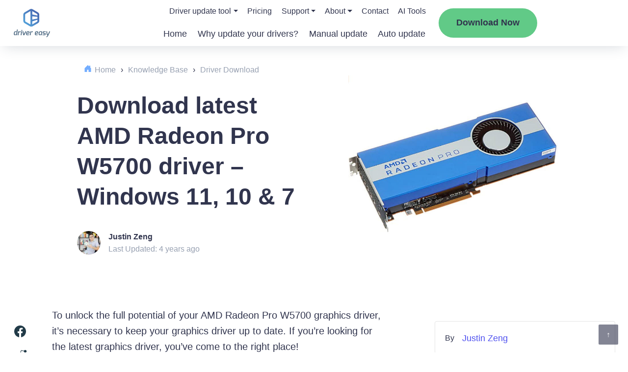

--- FILE ---
content_type: text/html; charset=UTF-8
request_url: https://www.drivereasy.com/knowledge/amd-radeon-pro-w5700-driver-download-update-windows-10-7/
body_size: 26180
content:
<!DOCTYPE html>
<!--[if IE 8]><html class="ie ie8" lang="en-US"><![endif]-->
<!--[if IE 9]><html class="ie ie9" lang="en-US"><![endif]-->
<!--[if !(IE 8) & !(IE 9)]><!-->
<html lang="en-US"><!--<![endif]-->

<head>

    <!-- Google Tag Manager -->
    <script>
        (function(w, d, s, l, i) {
            w[l] = w[l] || [];
            w[l].push({
                'gtm.start': new Date().getTime(),
                event: 'gtm.js'
            });
            var f = d.getElementsByTagName(s)[0],
                j = d.createElement(s),
                dl = l != 'dataLayer' ? '&l=' + l : '';
            j.async = true;
            j.src =
                'https://www.googletagmanager.com/gtm.js?id=' + i + dl;
            f.parentNode.insertBefore(j, f);
        })(window, document, 'script', 'dataLayer', 'GTM-KCHQH4W');
    </script>
    <!-- End Google Tag Manager -->

    <meta charset="UTF-8">
    <meta http-equiv="X-UA-Compatible" content="IE=Edge">
    <meta name="viewport" content="width=device-width, initial-scale=1.0">
    <title>Download latest AMD Radeon Pro W5700 driver - Windows 11, 10 &amp; 7 - Driver Easy</title>
    <link rel="pingback" href="https://www.drivereasy.com/xmlrpc.php">
    <link rel="preconnect" href="//images.drivereasy.com">
    <link rel="preconnect" href="//www.google.com">
    <link rel="preconnect" href="//s.w.org">
    <link rel="preconnect" href="https://yt3.ggpht.com">
    <link rel="preconnect" href="https://i.ytimg.com">
    <link rel="preconnect" href="https://s.ytimg.com">
    <link rel="preconnect" href="https://www.youtube.com">
    <link rel="preconnect" href="https://www.google-analytics.com">
    <link rel="preconnect" href="https://www.googletagmanager.com">
    <link rel="preconnect" href="https://images.drivereasy.com">
    <!-- close it for site performance !-->
    <!--<script>-->
    <!--    (function(a, s, y, n, c, h, i, d, e) {-->
    <!--        s.className += ' ' + y;-->
    <!--        h.start = 1 * new Date;-->
    <!--        h.end = i = function() {-->
    <!--            s.className = s.className.replace(RegExp(' ?' + y), '')-->
    <!--        };-->
    <!--        (a[n] = a[n] || []).hide = h;-->
    <!--        setTimeout(function() {-->
    <!--            i();-->
    <!--            h.end = null-->
    <!--        }, c);-->
    <!--        h.timeout = c;-->
    <!--    })(window, document.documentElement, 'async-hide', 'dataLayer', 4000, {-->
    <!--        'GTM-KQPX499': true-->
    <!--    });-->
    <!--</script>-->
    <!-- Global site tag (gtag.js) - Google Analytics -->
    <script async src="https://www.googletagmanager.com/gtag/js?id=G-GQ0C7Y13TH"></script>
            <script>
            function setHeaderDwCookie(cname, cvalue, exdays) {
                var d = new Date();
                d.setTime(d.getTime() + (exdays * 24 * 60 * 60 * 1000));
                var expires = "expires=" + d.toGMTString();
                document.cookie = cname + "=" + cvalue + "; " + expires + "; domain=.drivereasy.com; path=/";
            }

            function nav_download_btn() {
                setHeaderDwCookie("kbNavDw", "-KBNavDownload", 365);
            }

            function nav_2nd_download_btn() {
                setHeaderDwCookie("kb2ndNavDw", "-2ndKBNavDownload", 365);
            }
        </script>
            <script>
            window.dataLayer = window.dataLayer || [];

            function gtag() {
                dataLayer.push(arguments);
            }

            gtag('js', new Date());
            gtag('config', 'G-GQ0C7Y13TH', {
                'dimension1': 'Justin Zeng',
                'dimension2': '20210408',
                'dimension4': '',
                'dimension5': '498',
                'linker': {
                    'domains': ['secure.2checkout.com']
                },
                'optimize_id': 'GTM-KQPX499'
            });
        </script>
        <meta name='author' content='Justin Zeng'>
    
    <meta name='robots' content='index, follow, max-image-preview:large, max-snippet:-1, max-video-preview:-1' />
	<style>img:is([sizes="auto" i], [sizes^="auto," i]) { contain-intrinsic-size: 3000px 1500px }</style>
	
	<!-- This site is optimized with the Yoast SEO Premium plugin v26.5 (Yoast SEO v26.8) - https://yoast.com/product/yoast-seo-premium-wordpress/ -->
	<meta name="description" content="Looking for the latest AMD Radeon Pro W5700 driver? This article shows you 2 ways to update AMD Radeon Pro W5700 driver." />
	<link rel="canonical" href="https://www.drivereasy.com/knowledge/amd-radeon-pro-w5700-driver-download-update-windows-10-7/" />
	<meta property="og:locale" content="en_US" />
	<meta property="og:type" content="article" />
	<meta property="og:title" content="Download latest AMD Radeon Pro W5700 driver - Windows 11, 10 &amp; 7" />
	<meta property="og:description" content="Looking for the latest AMD Radeon Pro W5700 driver? This article shows you 2 ways to update AMD Radeon Pro W5700 driver." />
	<meta property="og:url" content="https://www.drivereasy.com/knowledge/amd-radeon-pro-w5700-driver-download-update-windows-10-7/" />
	<meta property="og:site_name" content="Driver Easy" />
	<meta property="article:modified_time" content="2022-03-23T10:53:43+00:00" />
	<meta property="og:image" content="https://images.drivereasy.com/wp-content/uploads/2021/04/AMD-Radeon-Pro-W5700-driver-download-update.jpg" />
	<meta property="og:image:width" content="749" />
	<meta property="og:image:height" content="590" />
	<meta property="og:image:type" content="image/jpeg" />
	<meta name="twitter:card" content="summary_large_image" />
	<meta name="twitter:label1" content="Est. reading time" />
	<meta name="twitter:data1" content="3 minutes" />
	<script type="application/ld+json" class="yoast-schema-graph">{"@context":"https://schema.org","@graph":[{"@type":"WebPage","@id":"https://www.drivereasy.com/knowledge/amd-radeon-pro-w5700-driver-download-update-windows-10-7/","url":"https://www.drivereasy.com/knowledge/amd-radeon-pro-w5700-driver-download-update-windows-10-7/","name":"Download latest AMD Radeon Pro W5700 driver - Windows 11, 10 & 7 - Driver Easy","isPartOf":{"@id":"https://www.drivereasy.com/#website"},"primaryImageOfPage":{"@id":"https://www.drivereasy.com/knowledge/amd-radeon-pro-w5700-driver-download-update-windows-10-7/#primaryimage"},"image":{"@id":"https://www.drivereasy.com/knowledge/amd-radeon-pro-w5700-driver-download-update-windows-10-7/#primaryimage"},"thumbnailUrl":"https://images.drivereasy.com/wp-content/uploads/2021/04/AMD-Radeon-Pro-W5700-driver-download-update.jpg","datePublished":"2021-04-08T02:53:18+00:00","dateModified":"2022-03-23T10:53:43+00:00","description":"Looking for the latest AMD Radeon Pro W5700 driver? This article shows you 2 ways to update AMD Radeon Pro W5700 driver.","breadcrumb":{"@id":"https://www.drivereasy.com/knowledge/amd-radeon-pro-w5700-driver-download-update-windows-10-7/#breadcrumb"},"inLanguage":"en-US","potentialAction":[{"@type":"ReadAction","target":["https://www.drivereasy.com/knowledge/amd-radeon-pro-w5700-driver-download-update-windows-10-7/"]}]},{"@type":"ImageObject","inLanguage":"en-US","@id":"https://www.drivereasy.com/knowledge/amd-radeon-pro-w5700-driver-download-update-windows-10-7/#primaryimage","url":"https://images.drivereasy.com/wp-content/uploads/2021/04/AMD-Radeon-Pro-W5700-driver-download-update.jpg","contentUrl":"https://images.drivereasy.com/wp-content/uploads/2021/04/AMD-Radeon-Pro-W5700-driver-download-update.jpg","width":749,"height":590,"caption":"AMD Radeon Pro W5700 driver download update"},{"@type":"BreadcrumbList","@id":"https://www.drivereasy.com/knowledge/amd-radeon-pro-w5700-driver-download-update-windows-10-7/#breadcrumb","itemListElement":[{"@type":"ListItem","position":1,"name":"Home","item":"https://www.drivereasy.com/"},{"@type":"ListItem","position":2,"name":"Knowledge Base","item":"https://www.drivereasy.com/knowledge/"},{"@type":"ListItem","position":3,"name":"Driver Download","item":"https://www.drivereasy.com/kbc/driver-download/"},{"@type":"ListItem","position":4,"name":"Download latest AMD Radeon Pro W5700 driver &#8211; Windows 11, 10 &#038; 7"}]},{"@type":"WebSite","@id":"https://www.drivereasy.com/#website","url":"https://www.drivereasy.com/","name":"Driver Easy","description":"Best Driver Updater Software 2020","publisher":{"@id":"https://www.drivereasy.com/#organization"},"potentialAction":[{"@type":"SearchAction","target":{"@type":"EntryPoint","urlTemplate":"https://www.drivereasy.com/?s={search_term_string}"},"query-input":{"@type":"PropertyValueSpecification","valueRequired":true,"valueName":"search_term_string"}}],"inLanguage":"en-US"},{"@type":"Organization","@id":"https://www.drivereasy.com/#organization","name":"Driver Easy","url":"https://www.drivereasy.com/","logo":{"@type":"ImageObject","inLanguage":"en-US","@id":"https://www.drivereasy.com/#/schema/logo/image/","url":"https://www.drivereasy.com/wp-content/uploads/2020/01/logo-de.jpg","contentUrl":"https://www.drivereasy.com/wp-content/uploads/2020/01/logo-de.jpg","width":168,"height":112,"caption":"Driver Easy"},"image":{"@id":"https://www.drivereasy.com/#/schema/logo/image/"}}]}</script>
	<!-- / Yoast SEO Premium plugin. -->


<link rel='dns-prefetch' href='//images.drivereasy.com' />
<link rel='dns-prefetch' href='//www.google.com' />
<link rel="alternate" type="application/rss+xml" title="Driver Easy &raquo; Feed" href="https://www.drivereasy.com/feed/" />
<link rel="alternate" type="application/rss+xml" title="Driver Easy &raquo; Comments Feed" href="https://www.drivereasy.com/comments/feed/" />
<link rel='stylesheet' id='wp-block-library-css' href='https://www.drivereasy.com/wp-includes/css/dist/block-library/style.min.css?ver=6.8.3'  media='all' />
<style id='classic-theme-styles-inline-css' type='text/css'>
/*! This file is auto-generated */
.wp-block-button__link{color:#fff;background-color:#32373c;border-radius:9999px;box-shadow:none;text-decoration:none;padding:calc(.667em + 2px) calc(1.333em + 2px);font-size:1.125em}.wp-block-file__button{background:#32373c;color:#fff;text-decoration:none}
</style>
<link rel='stylesheet' id='ads-to-action-css' href='https://www.drivereasy.com/wp-content/plugins/easeware-ads-block/blocks/ads-to-action/ads-to-action.css?ver=1768977327'  media='all' />
<link rel='stylesheet' id='module-to-action-css' href='https://www.drivereasy.com/wp-content/plugins/easeware-google-adsense-module/blocks/module-to-action/module-to-action.css?ver=1768977327'  media='all' />
<link rel='stylesheet' id='auto-reply-to-action-css' href='https://www.drivereasy.com/wp-content/plugins/easeware-justanswer-bot/blocks/auto-reply-to-action/auto-reply-to-action.css?ver=1768977327'  media='all' />
<link rel='stylesheet' id='footer-ads-to-action-css' href='https://www.drivereasy.com/wp-content/plugins/easeware_footer_link_ads/blocks/footer-ads-to-action/footer-ads-to-action.css?ver=1768977327'  media='all' />
<link rel='stylesheet' id='text-to-action-css' href='https://www.drivereasy.com/wp-content/plugins/easeware_intelius_text_control_by_phone/blocks/text-to-action/text-to-action.css?ver=1768977327'  media='all' />
<style id='global-styles-inline-css' type='text/css'>
:root{--wp--preset--aspect-ratio--square: 1;--wp--preset--aspect-ratio--4-3: 4/3;--wp--preset--aspect-ratio--3-4: 3/4;--wp--preset--aspect-ratio--3-2: 3/2;--wp--preset--aspect-ratio--2-3: 2/3;--wp--preset--aspect-ratio--16-9: 16/9;--wp--preset--aspect-ratio--9-16: 9/16;--wp--preset--color--black: #000000;--wp--preset--color--cyan-bluish-gray: #abb8c3;--wp--preset--color--white: #ffffff;--wp--preset--color--pale-pink: #f78da7;--wp--preset--color--vivid-red: #cf2e2e;--wp--preset--color--luminous-vivid-orange: #ff6900;--wp--preset--color--luminous-vivid-amber: #fcb900;--wp--preset--color--light-green-cyan: #7bdcb5;--wp--preset--color--vivid-green-cyan: #00d084;--wp--preset--color--pale-cyan-blue: #8ed1fc;--wp--preset--color--vivid-cyan-blue: #0693e3;--wp--preset--color--vivid-purple: #9b51e0;--wp--preset--gradient--vivid-cyan-blue-to-vivid-purple: linear-gradient(135deg,rgba(6,147,227,1) 0%,rgb(155,81,224) 100%);--wp--preset--gradient--light-green-cyan-to-vivid-green-cyan: linear-gradient(135deg,rgb(122,220,180) 0%,rgb(0,208,130) 100%);--wp--preset--gradient--luminous-vivid-amber-to-luminous-vivid-orange: linear-gradient(135deg,rgba(252,185,0,1) 0%,rgba(255,105,0,1) 100%);--wp--preset--gradient--luminous-vivid-orange-to-vivid-red: linear-gradient(135deg,rgba(255,105,0,1) 0%,rgb(207,46,46) 100%);--wp--preset--gradient--very-light-gray-to-cyan-bluish-gray: linear-gradient(135deg,rgb(238,238,238) 0%,rgb(169,184,195) 100%);--wp--preset--gradient--cool-to-warm-spectrum: linear-gradient(135deg,rgb(74,234,220) 0%,rgb(151,120,209) 20%,rgb(207,42,186) 40%,rgb(238,44,130) 60%,rgb(251,105,98) 80%,rgb(254,248,76) 100%);--wp--preset--gradient--blush-light-purple: linear-gradient(135deg,rgb(255,206,236) 0%,rgb(152,150,240) 100%);--wp--preset--gradient--blush-bordeaux: linear-gradient(135deg,rgb(254,205,165) 0%,rgb(254,45,45) 50%,rgb(107,0,62) 100%);--wp--preset--gradient--luminous-dusk: linear-gradient(135deg,rgb(255,203,112) 0%,rgb(199,81,192) 50%,rgb(65,88,208) 100%);--wp--preset--gradient--pale-ocean: linear-gradient(135deg,rgb(255,245,203) 0%,rgb(182,227,212) 50%,rgb(51,167,181) 100%);--wp--preset--gradient--electric-grass: linear-gradient(135deg,rgb(202,248,128) 0%,rgb(113,206,126) 100%);--wp--preset--gradient--midnight: linear-gradient(135deg,rgb(2,3,129) 0%,rgb(40,116,252) 100%);--wp--preset--font-size--small: 13px;--wp--preset--font-size--medium: 20px;--wp--preset--font-size--large: 36px;--wp--preset--font-size--x-large: 42px;--wp--preset--spacing--20: 0.44rem;--wp--preset--spacing--30: 0.67rem;--wp--preset--spacing--40: 1rem;--wp--preset--spacing--50: 1.5rem;--wp--preset--spacing--60: 2.25rem;--wp--preset--spacing--70: 3.38rem;--wp--preset--spacing--80: 5.06rem;--wp--preset--shadow--natural: 6px 6px 9px rgba(0, 0, 0, 0.2);--wp--preset--shadow--deep: 12px 12px 50px rgba(0, 0, 0, 0.4);--wp--preset--shadow--sharp: 6px 6px 0px rgba(0, 0, 0, 0.2);--wp--preset--shadow--outlined: 6px 6px 0px -3px rgba(255, 255, 255, 1), 6px 6px rgba(0, 0, 0, 1);--wp--preset--shadow--crisp: 6px 6px 0px rgba(0, 0, 0, 1);}:where(.is-layout-flex){gap: 0.5em;}:where(.is-layout-grid){gap: 0.5em;}body .is-layout-flex{display: flex;}.is-layout-flex{flex-wrap: wrap;align-items: center;}.is-layout-flex > :is(*, div){margin: 0;}body .is-layout-grid{display: grid;}.is-layout-grid > :is(*, div){margin: 0;}:where(.wp-block-columns.is-layout-flex){gap: 2em;}:where(.wp-block-columns.is-layout-grid){gap: 2em;}:where(.wp-block-post-template.is-layout-flex){gap: 1.25em;}:where(.wp-block-post-template.is-layout-grid){gap: 1.25em;}.has-black-color{color: var(--wp--preset--color--black) !important;}.has-cyan-bluish-gray-color{color: var(--wp--preset--color--cyan-bluish-gray) !important;}.has-white-color{color: var(--wp--preset--color--white) !important;}.has-pale-pink-color{color: var(--wp--preset--color--pale-pink) !important;}.has-vivid-red-color{color: var(--wp--preset--color--vivid-red) !important;}.has-luminous-vivid-orange-color{color: var(--wp--preset--color--luminous-vivid-orange) !important;}.has-luminous-vivid-amber-color{color: var(--wp--preset--color--luminous-vivid-amber) !important;}.has-light-green-cyan-color{color: var(--wp--preset--color--light-green-cyan) !important;}.has-vivid-green-cyan-color{color: var(--wp--preset--color--vivid-green-cyan) !important;}.has-pale-cyan-blue-color{color: var(--wp--preset--color--pale-cyan-blue) !important;}.has-vivid-cyan-blue-color{color: var(--wp--preset--color--vivid-cyan-blue) !important;}.has-vivid-purple-color{color: var(--wp--preset--color--vivid-purple) !important;}.has-black-background-color{background-color: var(--wp--preset--color--black) !important;}.has-cyan-bluish-gray-background-color{background-color: var(--wp--preset--color--cyan-bluish-gray) !important;}.has-white-background-color{background-color: var(--wp--preset--color--white) !important;}.has-pale-pink-background-color{background-color: var(--wp--preset--color--pale-pink) !important;}.has-vivid-red-background-color{background-color: var(--wp--preset--color--vivid-red) !important;}.has-luminous-vivid-orange-background-color{background-color: var(--wp--preset--color--luminous-vivid-orange) !important;}.has-luminous-vivid-amber-background-color{background-color: var(--wp--preset--color--luminous-vivid-amber) !important;}.has-light-green-cyan-background-color{background-color: var(--wp--preset--color--light-green-cyan) !important;}.has-vivid-green-cyan-background-color{background-color: var(--wp--preset--color--vivid-green-cyan) !important;}.has-pale-cyan-blue-background-color{background-color: var(--wp--preset--color--pale-cyan-blue) !important;}.has-vivid-cyan-blue-background-color{background-color: var(--wp--preset--color--vivid-cyan-blue) !important;}.has-vivid-purple-background-color{background-color: var(--wp--preset--color--vivid-purple) !important;}.has-black-border-color{border-color: var(--wp--preset--color--black) !important;}.has-cyan-bluish-gray-border-color{border-color: var(--wp--preset--color--cyan-bluish-gray) !important;}.has-white-border-color{border-color: var(--wp--preset--color--white) !important;}.has-pale-pink-border-color{border-color: var(--wp--preset--color--pale-pink) !important;}.has-vivid-red-border-color{border-color: var(--wp--preset--color--vivid-red) !important;}.has-luminous-vivid-orange-border-color{border-color: var(--wp--preset--color--luminous-vivid-orange) !important;}.has-luminous-vivid-amber-border-color{border-color: var(--wp--preset--color--luminous-vivid-amber) !important;}.has-light-green-cyan-border-color{border-color: var(--wp--preset--color--light-green-cyan) !important;}.has-vivid-green-cyan-border-color{border-color: var(--wp--preset--color--vivid-green-cyan) !important;}.has-pale-cyan-blue-border-color{border-color: var(--wp--preset--color--pale-cyan-blue) !important;}.has-vivid-cyan-blue-border-color{border-color: var(--wp--preset--color--vivid-cyan-blue) !important;}.has-vivid-purple-border-color{border-color: var(--wp--preset--color--vivid-purple) !important;}.has-vivid-cyan-blue-to-vivid-purple-gradient-background{background: var(--wp--preset--gradient--vivid-cyan-blue-to-vivid-purple) !important;}.has-light-green-cyan-to-vivid-green-cyan-gradient-background{background: var(--wp--preset--gradient--light-green-cyan-to-vivid-green-cyan) !important;}.has-luminous-vivid-amber-to-luminous-vivid-orange-gradient-background{background: var(--wp--preset--gradient--luminous-vivid-amber-to-luminous-vivid-orange) !important;}.has-luminous-vivid-orange-to-vivid-red-gradient-background{background: var(--wp--preset--gradient--luminous-vivid-orange-to-vivid-red) !important;}.has-very-light-gray-to-cyan-bluish-gray-gradient-background{background: var(--wp--preset--gradient--very-light-gray-to-cyan-bluish-gray) !important;}.has-cool-to-warm-spectrum-gradient-background{background: var(--wp--preset--gradient--cool-to-warm-spectrum) !important;}.has-blush-light-purple-gradient-background{background: var(--wp--preset--gradient--blush-light-purple) !important;}.has-blush-bordeaux-gradient-background{background: var(--wp--preset--gradient--blush-bordeaux) !important;}.has-luminous-dusk-gradient-background{background: var(--wp--preset--gradient--luminous-dusk) !important;}.has-pale-ocean-gradient-background{background: var(--wp--preset--gradient--pale-ocean) !important;}.has-electric-grass-gradient-background{background: var(--wp--preset--gradient--electric-grass) !important;}.has-midnight-gradient-background{background: var(--wp--preset--gradient--midnight) !important;}.has-small-font-size{font-size: var(--wp--preset--font-size--small) !important;}.has-medium-font-size{font-size: var(--wp--preset--font-size--medium) !important;}.has-large-font-size{font-size: var(--wp--preset--font-size--large) !important;}.has-x-large-font-size{font-size: var(--wp--preset--font-size--x-large) !important;}
:where(.wp-block-post-template.is-layout-flex){gap: 1.25em;}:where(.wp-block-post-template.is-layout-grid){gap: 1.25em;}
:where(.wp-block-columns.is-layout-flex){gap: 2em;}:where(.wp-block-columns.is-layout-grid){gap: 2em;}
:root :where(.wp-block-pullquote){font-size: 1.5em;line-height: 1.6;}
</style>
<link rel='stylesheet' id='multi_language_front.css-css' href='https://www.drivereasy.com/wp-content/plugins/multi_language_pugin/assets/css/multi_language_front.css?ver=1768977327'  media='all' />
<link rel='stylesheet' id='drivereasy-style-css' href='https://www.drivereasy.com/wp-content/themes/drivereasy/style.css?ver=1768977327'  media='all' />
<link rel='stylesheet' id='people-search-all-styles-css' href='https://www.drivereasy.com/wp-content/themes/drivereasy/css/people-search-all-styles.css?ver=1768977327'  media='all' />
<link rel='stylesheet' id='wpdiscuz-frontend-css-css' href='https://www.drivereasy.com/wp-content/plugins/wpdiscuz/themes/default/style.css?ver=7.6.45'  media='all' />
<style id='wpdiscuz-frontend-css-inline-css' type='text/css'>
 #wpdcom .wpd-blog-administrator .wpd-comment-label{color:#ffffff;background-color:#00B38F;border:none}#wpdcom .wpd-blog-administrator .wpd-comment-author, #wpdcom .wpd-blog-administrator .wpd-comment-author a{color:#00B38F}#wpdcom.wpd-layout-1 .wpd-comment .wpd-blog-administrator .wpd-avatar img{border-color:#00B38F}#wpdcom.wpd-layout-2 .wpd-comment.wpd-reply .wpd-comment-wrap.wpd-blog-administrator{border-left:3px solid #00B38F}#wpdcom.wpd-layout-2 .wpd-comment .wpd-blog-administrator .wpd-avatar img{border-bottom-color:#00B38F}#wpdcom.wpd-layout-3 .wpd-blog-administrator .wpd-comment-subheader{border-top:1px dashed #00B38F}#wpdcom.wpd-layout-3 .wpd-reply .wpd-blog-administrator .wpd-comment-right{border-left:1px solid #00B38F}#wpdcom .wpd-blog-author .wpd-comment-label{color:#ffffff;background-color:#00B38F;border:none}#wpdcom .wpd-blog-author .wpd-comment-author, #wpdcom .wpd-blog-author .wpd-comment-author a{color:#00B38F}#wpdcom.wpd-layout-1 .wpd-comment .wpd-blog-author .wpd-avatar img{border-color:#00B38F}#wpdcom.wpd-layout-2 .wpd-comment .wpd-blog-author .wpd-avatar img{border-bottom-color:#00B38F}#wpdcom.wpd-layout-3 .wpd-blog-author .wpd-comment-subheader{border-top:1px dashed #00B38F}#wpdcom.wpd-layout-3 .wpd-reply .wpd-blog-author .wpd-comment-right{border-left:1px solid #00B38F}#wpdcom .wpd-blog-contributor .wpd-comment-label{color:#ffffff;background-color:#00B38F;border:none}#wpdcom .wpd-blog-contributor .wpd-comment-author, #wpdcom .wpd-blog-contributor .wpd-comment-author a{color:#00B38F}#wpdcom.wpd-layout-1 .wpd-comment .wpd-blog-contributor .wpd-avatar img{border-color:#00B38F}#wpdcom.wpd-layout-2 .wpd-comment .wpd-blog-contributor .wpd-avatar img{border-bottom-color:#00B38F}#wpdcom.wpd-layout-3 .wpd-blog-contributor .wpd-comment-subheader{border-top:1px dashed #00B38F}#wpdcom.wpd-layout-3 .wpd-reply .wpd-blog-contributor .wpd-comment-right{border-left:1px solid #00B38F}#wpdcom .wpd-blog-editor .wpd-comment-label{color:#ffffff;background-color:#00B38F;border:none}#wpdcom .wpd-blog-editor .wpd-comment-author, #wpdcom .wpd-blog-editor .wpd-comment-author a{color:#00B38F}#wpdcom.wpd-layout-1 .wpd-comment .wpd-blog-editor .wpd-avatar img{border-color:#00B38F}#wpdcom.wpd-layout-2 .wpd-comment.wpd-reply .wpd-comment-wrap.wpd-blog-editor{border-left:3px solid #00B38F}#wpdcom.wpd-layout-2 .wpd-comment .wpd-blog-editor .wpd-avatar img{border-bottom-color:#00B38F}#wpdcom.wpd-layout-3 .wpd-blog-editor .wpd-comment-subheader{border-top:1px dashed #00B38F}#wpdcom.wpd-layout-3 .wpd-reply .wpd-blog-editor .wpd-comment-right{border-left:1px solid #00B38F}#wpdcom .wpd-blog-kbeditor .wpd-comment-label{color:#ffffff;background-color:#00B38F;border:none}#wpdcom .wpd-blog-kbeditor .wpd-comment-author, #wpdcom .wpd-blog-kbeditor .wpd-comment-author a{color:#00B38F}#wpdcom.wpd-layout-1 .wpd-comment .wpd-blog-kbeditor .wpd-avatar img{border-color:#00B38F}#wpdcom.wpd-layout-2 .wpd-comment .wpd-blog-kbeditor .wpd-avatar img{border-bottom-color:#00B38F}#wpdcom.wpd-layout-3 .wpd-blog-kbeditor .wpd-comment-subheader{border-top:1px dashed #00B38F}#wpdcom.wpd-layout-3 .wpd-reply .wpd-blog-kbeditor .wpd-comment-right{border-left:1px solid #00B38F}#wpdcom .wpd-blog-subscriber .wpd-comment-label{color:#ffffff;background-color:#00B38F;border:none}#wpdcom .wpd-blog-subscriber .wpd-comment-author, #wpdcom .wpd-blog-subscriber .wpd-comment-author a{color:#00B38F}#wpdcom.wpd-layout-2 .wpd-comment .wpd-blog-subscriber .wpd-avatar img{border-bottom-color:#00B38F}#wpdcom.wpd-layout-3 .wpd-blog-subscriber .wpd-comment-subheader{border-top:1px dashed #00B38F}#wpdcom .wpd-blog-wpseo_manager .wpd-comment-label{color:#ffffff;background-color:#00B38F;border:none}#wpdcom .wpd-blog-wpseo_manager .wpd-comment-author, #wpdcom .wpd-blog-wpseo_manager .wpd-comment-author a{color:#00B38F}#wpdcom.wpd-layout-1 .wpd-comment .wpd-blog-wpseo_manager .wpd-avatar img{border-color:#00B38F}#wpdcom.wpd-layout-2 .wpd-comment .wpd-blog-wpseo_manager .wpd-avatar img{border-bottom-color:#00B38F}#wpdcom.wpd-layout-3 .wpd-blog-wpseo_manager .wpd-comment-subheader{border-top:1px dashed #00B38F}#wpdcom.wpd-layout-3 .wpd-reply .wpd-blog-wpseo_manager .wpd-comment-right{border-left:1px solid #00B38F}#wpdcom .wpd-blog-wpseo_editor .wpd-comment-label{color:#ffffff;background-color:#00B38F;border:none}#wpdcom .wpd-blog-wpseo_editor .wpd-comment-author, #wpdcom .wpd-blog-wpseo_editor .wpd-comment-author a{color:#00B38F}#wpdcom.wpd-layout-1 .wpd-comment .wpd-blog-wpseo_editor .wpd-avatar img{border-color:#00B38F}#wpdcom.wpd-layout-2 .wpd-comment .wpd-blog-wpseo_editor .wpd-avatar img{border-bottom-color:#00B38F}#wpdcom.wpd-layout-3 .wpd-blog-wpseo_editor .wpd-comment-subheader{border-top:1px dashed #00B38F}#wpdcom.wpd-layout-3 .wpd-reply .wpd-blog-wpseo_editor .wpd-comment-right{border-left:1px solid #00B38F}#wpdcom .wpd-blog-post_author .wpd-comment-label{color:#ffffff;background-color:#00B38F;border:none}#wpdcom .wpd-blog-post_author .wpd-comment-author, #wpdcom .wpd-blog-post_author .wpd-comment-author a{color:#00B38F}#wpdcom .wpd-blog-post_author .wpd-avatar img{border-color:#00B38F}#wpdcom.wpd-layout-1 .wpd-comment .wpd-blog-post_author .wpd-avatar img{border-color:#00B38F}#wpdcom.wpd-layout-2 .wpd-comment.wpd-reply .wpd-comment-wrap.wpd-blog-post_author{border-left:3px solid #00B38F}#wpdcom.wpd-layout-2 .wpd-comment .wpd-blog-post_author .wpd-avatar img{border-bottom-color:#00B38F}#wpdcom.wpd-layout-3 .wpd-blog-post_author .wpd-comment-subheader{border-top:1px dashed #00B38F}#wpdcom.wpd-layout-3 .wpd-reply .wpd-blog-post_author .wpd-comment-right{border-left:1px solid #00B38F}#wpdcom .wpd-blog-guest .wpd-comment-label{color:#ffffff;background-color:#00B38F;border:none}#wpdcom .wpd-blog-guest .wpd-comment-author, #wpdcom .wpd-blog-guest .wpd-comment-author a{color:#00B38F}#wpdcom.wpd-layout-3 .wpd-blog-guest .wpd-comment-subheader{border-top:1px dashed #00B38F}#comments, #respond, .comments-area, #wpdcom{}#wpdcom .ql-editor > *{color:#777777}#wpdcom .ql-editor::before{}#wpdcom .ql-toolbar{border:1px solid #DDDDDD;border-top:none}#wpdcom .ql-container{border:1px solid #DDDDDD;border-bottom:none}#wpdcom .wpd-form-row .wpdiscuz-item input[type="text"], #wpdcom .wpd-form-row .wpdiscuz-item input[type="email"], #wpdcom .wpd-form-row .wpdiscuz-item input[type="url"], #wpdcom .wpd-form-row .wpdiscuz-item input[type="color"], #wpdcom .wpd-form-row .wpdiscuz-item input[type="date"], #wpdcom .wpd-form-row .wpdiscuz-item input[type="datetime"], #wpdcom .wpd-form-row .wpdiscuz-item input[type="datetime-local"], #wpdcom .wpd-form-row .wpdiscuz-item input[type="month"], #wpdcom .wpd-form-row .wpdiscuz-item input[type="number"], #wpdcom .wpd-form-row .wpdiscuz-item input[type="time"], #wpdcom textarea, #wpdcom select{border:1px solid #DDDDDD;color:#777777}#wpdcom .wpd-form-row .wpdiscuz-item textarea{border:1px solid #DDDDDD}#wpdcom input::placeholder, #wpdcom textarea::placeholder, #wpdcom input::-moz-placeholder, #wpdcom textarea::-webkit-input-placeholder{}#wpdcom .wpd-comment-text{color:#777777}#wpdcom .wpd-thread-head .wpd-thread-info{border-bottom:2px solid #00B38F}#wpdcom .wpd-thread-head .wpd-thread-info.wpd-reviews-tab svg{fill:#00B38F}#wpdcom .wpd-thread-head .wpdiscuz-user-settings{border-bottom:2px solid #00B38F}#wpdcom .wpd-thread-head .wpdiscuz-user-settings:hover{color:#00B38F}#wpdcom .wpd-comment .wpd-follow-link:hover{color:#00B38F}#wpdcom .wpd-comment-status .wpd-sticky{color:#00B38F}#wpdcom .wpd-thread-filter .wpdf-active{color:#00B38F;border-bottom-color:#00B38F}#wpdcom .wpd-comment-info-bar{border:1px dashed #33c3a6;background:#e6f8f4}#wpdcom .wpd-comment-info-bar .wpd-current-view i{color:#00B38F}#wpdcom .wpd-filter-view-all:hover{background:#00B38F}#wpdcom .wpdiscuz-item .wpdiscuz-rating > label{color:#DDDDDD}#wpdcom .wpdiscuz-item .wpdiscuz-rating:not(:checked) > label:hover, .wpdiscuz-rating:not(:checked) > label:hover ~ label{}#wpdcom .wpdiscuz-item .wpdiscuz-rating > input ~ label:hover, #wpdcom .wpdiscuz-item .wpdiscuz-rating > input:not(:checked) ~ label:hover ~ label, #wpdcom .wpdiscuz-item .wpdiscuz-rating > input:not(:checked) ~ label:hover ~ label{color:#FFED85}#wpdcom .wpdiscuz-item .wpdiscuz-rating > input:checked ~ label:hover, #wpdcom .wpdiscuz-item .wpdiscuz-rating > input:checked ~ label:hover, #wpdcom .wpdiscuz-item .wpdiscuz-rating > label:hover ~ input:checked ~ label, #wpdcom .wpdiscuz-item .wpdiscuz-rating > input:checked + label:hover ~ label, #wpdcom .wpdiscuz-item .wpdiscuz-rating > input:checked ~ label:hover ~ label, .wpd-custom-field .wcf-active-star, #wpdcom .wpdiscuz-item .wpdiscuz-rating > input:checked ~ label{color:#FFD700}#wpd-post-rating .wpd-rating-wrap .wpd-rating-stars svg .wpd-star{fill:#DDDDDD}#wpd-post-rating .wpd-rating-wrap .wpd-rating-stars svg .wpd-active{fill:#FFD700}#wpd-post-rating .wpd-rating-wrap .wpd-rate-starts svg .wpd-star{fill:#DDDDDD}#wpd-post-rating .wpd-rating-wrap .wpd-rate-starts:hover svg .wpd-star{fill:#FFED85}#wpd-post-rating.wpd-not-rated .wpd-rating-wrap .wpd-rate-starts svg:hover ~ svg .wpd-star{fill:#DDDDDD}.wpdiscuz-post-rating-wrap .wpd-rating .wpd-rating-wrap .wpd-rating-stars svg .wpd-star{fill:#DDDDDD}.wpdiscuz-post-rating-wrap .wpd-rating .wpd-rating-wrap .wpd-rating-stars svg .wpd-active{fill:#FFD700}#wpdcom .wpd-comment .wpd-follow-active{color:#ff7a00}#wpdcom .page-numbers{color:#555;border:#555 1px solid}#wpdcom span.current{background:#555}#wpdcom.wpd-layout-1 .wpd-new-loaded-comment > .wpd-comment-wrap > .wpd-comment-right{background:#FFFAD6}#wpdcom.wpd-layout-2 .wpd-new-loaded-comment.wpd-comment > .wpd-comment-wrap > .wpd-comment-right{background:#FFFAD6}#wpdcom.wpd-layout-2 .wpd-new-loaded-comment.wpd-comment.wpd-reply > .wpd-comment-wrap > .wpd-comment-right{background:transparent}#wpdcom.wpd-layout-2 .wpd-new-loaded-comment.wpd-comment.wpd-reply > .wpd-comment-wrap{background:#FFFAD6}#wpdcom.wpd-layout-3 .wpd-new-loaded-comment.wpd-comment > .wpd-comment-wrap > .wpd-comment-right{background:#FFFAD6}#wpdcom .wpd-follow:hover i, #wpdcom .wpd-unfollow:hover i, #wpdcom .wpd-comment .wpd-follow-active:hover i{color:#00B38F}#wpdcom .wpdiscuz-readmore{cursor:pointer;color:#00B38F}.wpd-custom-field .wcf-pasiv-star, #wpcomm .wpdiscuz-item .wpdiscuz-rating > label{color:#DDDDDD}.wpd-wrapper .wpd-list-item.wpd-active{border-top:3px solid #00B38F}#wpdcom.wpd-layout-2 .wpd-comment.wpd-reply.wpd-unapproved-comment .wpd-comment-wrap{border-left:3px solid #FFFAD6}#wpdcom.wpd-layout-3 .wpd-comment.wpd-reply.wpd-unapproved-comment .wpd-comment-right{border-left:1px solid #FFFAD6}#wpdcom .wpd-prim-button{background-color:#07B290;color:#FFFFFF}#wpdcom .wpd_label__check i.wpdicon-on{color:#07B290;border:1px solid #83d9c8}#wpd-bubble-wrapper #wpd-bubble-all-comments-count{color:#1DB99A}#wpd-bubble-wrapper > div{background-color:#1DB99A}#wpd-bubble-wrapper > #wpd-bubble #wpd-bubble-add-message{background-color:#1DB99A}#wpd-bubble-wrapper > #wpd-bubble #wpd-bubble-add-message::before{border-left-color:#1DB99A;border-right-color:#1DB99A}#wpd-bubble-wrapper.wpd-right-corner > #wpd-bubble #wpd-bubble-add-message::before{border-left-color:#1DB99A;border-right-color:#1DB99A}.wpd-inline-icon-wrapper path.wpd-inline-icon-first{fill:#1DB99A}.wpd-inline-icon-count{background-color:#1DB99A}.wpd-inline-icon-count::before{border-right-color:#1DB99A}.wpd-inline-form-wrapper::before{border-bottom-color:#1DB99A}.wpd-inline-form-question{background-color:#1DB99A}.wpd-inline-form{background-color:#1DB99A}.wpd-last-inline-comments-wrapper{border-color:#1DB99A}.wpd-last-inline-comments-wrapper::before{border-bottom-color:#1DB99A}.wpd-last-inline-comments-wrapper .wpd-view-all-inline-comments{background:#1DB99A}.wpd-last-inline-comments-wrapper .wpd-view-all-inline-comments:hover,.wpd-last-inline-comments-wrapper .wpd-view-all-inline-comments:active,.wpd-last-inline-comments-wrapper .wpd-view-all-inline-comments:focus{background-color:#1DB99A}#wpdcom .ql-snow .ql-tooltip[data-mode="link"]::before{content:"Enter link:"}#wpdcom .ql-snow .ql-tooltip.ql-editing a.ql-action::after{content:"Save"}.comments-area{width:auto}
</style>
<link rel='stylesheet' id='wpdiscuz-fa-css' href='https://www.drivereasy.com/wp-content/plugins/wpdiscuz/assets/third-party/font-awesome-5.13.0/css/fa.min.css?ver=7.6.45'  media='all' />
<link rel='stylesheet' id='wpdiscuz-combo-css-css' href='https://www.drivereasy.com/wp-content/plugins/wpdiscuz/assets/css/wpdiscuz-combo.min.css?ver=6.8.3'  media='all' />
<script  src="https://www.drivereasy.com/wp-content/plugins/easeware-justanswer-bot/script.js?ver=1768977327" id="bot-script-js"></script>
<script  src="https://www.drivereasy.com/wp-content/themes/drivereasy/js/jquery-3.5.1.min.js?ver=6.8.3" id="jquery-js"></script>
<!--[if lt IE 9]>
<script  src="https://images.drivereasy.com/wp-content/themes/drivereasy/js/html5.js?ver=20200430" id="html5-js"></script>
<![endif]-->
<script  src="https://www.drivereasy.com/wp-content/themes/drivereasy/js/functions.js?ver=1768977327" id="drivereasy-script-js"></script>
<link rel="https://api.w.org/" href="https://www.drivereasy.com/wp-json/" /><link rel="alternate" title="JSON" type="application/json" href="https://www.drivereasy.com/wp-json/wp/v2/knowledgebase/141437" /><link rel="EditURI" type="application/rsd+xml" title="RSD" href="https://www.drivereasy.com/xmlrpc.php?rsd" />
<link rel="alternate" title="oEmbed (JSON)" type="application/json+oembed" href="https://www.drivereasy.com/wp-json/oembed/1.0/embed?url=https%3A%2F%2Fwww.drivereasy.com%2F" />
<link rel="alternate" title="oEmbed (XML)" type="text/xml+oembed" href="https://www.drivereasy.com/wp-json/oembed/1.0/embed?url=https%3A%2F%2Fwww.drivereasy.com%2F&#038;format=xml" />
        <script type="application/ld+json">[{"@context":"http://schema.org","@type":"Article","url":"https://www.drivereasy.com/knowledge/amd-radeon-pro-w5700-driver-download-update-windows-10-7/","discussionUrl":"https://www.drivereasy.com/knowledge/amd-radeon-pro-w5700-driver-download-update-windows-10-7/#disqus_thread","dateCreated":"2021-04-08T02:53:18+00:00","datePublished":"2021-04-08T02:53:18+00:00","dateModified":"2022-03-23T10:53:43+00:00","headline":"Download latest AMD Radeon Pro W5700 driver &#8211; Windows 11, 10 &#038; 7","name":"Download latest AMD Radeon Pro W5700 driver &#8211; Windows 11, 10 &#038; 7","description":"Looking for the latest AMD Radeon Pro W5700 driver? This article shows you 2 ways to update AMD Radeon Pro W5700 driver.","image":[{"@type":"ImageObject","width":150,"height":118,"url":"https://images.drivereasy.com/wp-content/uploads/2021/04/AMD-Radeon-Pro-W5700-driver-download-update-150x118.jpg"},{"@type":"ImageObject","width":600,"height":473,"url":"https://images.drivereasy.com/wp-content/uploads/2021/04/AMD-Radeon-Pro-W5700-driver-download-update-600x473.jpg"},{"@type":"ImageObject","width":749,"height":590,"url":"https://images.drivereasy.com/wp-content/uploads/2021/04/AMD-Radeon-Pro-W5700-driver-download-update.jpg"}],"mainEntityOfPage":"https://www.drivereasy.com/knowledge/amd-radeon-pro-w5700-driver-download-update-windows-10-7/","author":{"@type":"Person","name":"Justin Zeng","image":{"@type":"ImageObject","width":"96","height":"96","url":"https://secure.gravatar.com/avatar/c17bc451ae585e03504b2bb133f6152743a49fcb6342a1ce86cdecc61afe9e5d?s=96&d=mm&r=g"},"url":"https://www.drivereasy.com/author/justin-zeng/","sameAs":["https://www.linkedin.com/in/justin-zeng-easeware"]},"publisher":{"@type":"Organization","name":"Driver Easy","url":"https://www.drivereasy.com/","logo":{"@type":"ImageObject","width":"168","height":"112","url":"https://www.drivereasy.com/wp-content/themes/drivereasy/images/logo-de.jpg"},"sameAs":["https://www.drivereasy.com/about-us/","https://www.facebook.com/DriverEasy","https://twitter.com/drivereasy","https://www.linkedin.com/company/easeware"]}},{"@context":"http://schema.org","@type":"WebContent","name":"Download latest AMD Radeon Pro W5700 driver &#8211; Windows 11, 10 &#038; 7","description":"Looking for the latest AMD Radeon Pro W5700 driver? This article shows you 2 ways to update AMD Radeon Pro W5700 driver.","image":[{"@type":"ImageObject","width":150,"height":118,"url":"https://images.drivereasy.com/wp-content/uploads/2021/04/AMD-Radeon-Pro-W5700-driver-download-update-150x118.jpg"},{"@type":"ImageObject","width":600,"height":473,"url":"https://images.drivereasy.com/wp-content/uploads/2021/04/AMD-Radeon-Pro-W5700-driver-download-update-600x473.jpg"},{"@type":"ImageObject","width":749,"height":590,"url":"https://images.drivereasy.com/wp-content/uploads/2021/04/AMD-Radeon-Pro-W5700-driver-download-update.jpg"}],"creator":{"@type":"Organization","brand":"Driver Easy"},"funder":{"@type":"Person","brand":"Kevin Zheng"},"publisher":{"@type":"Organization","name":"Driver Easy","url":"https://www.drivereasy.com/","logo":{"@type":"ImageObject","width":"168","height":"112","url":"https://www.drivereasy.com/wp-content/themes/drivereasy/images/logo-de.jpg"},"sameAs":["https://www.drivereasy.com/about-us/","https://www.facebook.com/DriverEasy","https://twitter.com/drivereasy","https://www.linkedin.com/company/easeware"]},"copyrightHolder":"Easeware Technology Limited","copyrightYear":"2009-2026"}]</script>
</head>

<body class="wp-singular knowledgebase-template knowledgebase-template-template knowledgebase-template-kbsingle-half knowledgebase-template-templatekbsingle-half-php single single-knowledgebase postid-141437 single-format-standard wp-theme-drivereasy pakb-template-single sidebar">

    <!-- Google Tag Manager (noscript) -->
    <noscript>
        <iframe src='https://www.googletagmanager.com/ns.html?id=GTM-KCHQH4W' height='0' width='0' style='display:none;visibility:hidden'></iframe>
    </noscript>
    <!-- End Google Tag Manager (noscript) -->

    <a class="go-to-top" href="#" title="Back to top"></a>
    <div class="hfeed site" id="page">
        <header class="header">
            <div class="row middle">
                <div class="logo fleft">
                    <a href="https://www.drivereasy.com/"><img src="https://www.drivereasy.com/wp-content/themes/drivereasy/images/logo.svg" width="90" height="70" alt="Driver Easy" /></a>
                </div>
                                    <nav class="navigation">
                        <input type="checkbox" id="toggle" />
                        <div class="menu">
                            <label for="toggle" class="toggle" data-open="≡" data-close="×"></label>
                            <div class="sub-menu fright"><ul class="menu_item"><li id="menu-item-140391" class="menu-item menu-item-type-custom menu-item-object-custom menu-item-has-children menu-item-140391"><a href="#">Driver update tool</a>
<ul class="sub-menu">
	<li id="menu-item-115664" class="menu-item menu-item-type-post_type menu-item-object-page menu-item-115664"><a href="https://www.drivereasy.com/tour/">Demo &#038; features</a></li>
	<li id="menu-item-116558" class="menu-item menu-item-type-post_type menu-item-object-page menu-item-116558"><a href="https://www.drivereasy.com/download-free-version/">Download TRIAL version</a></li>
	<li id="menu-item-115666" class="menu-item menu-item-type-custom menu-item-object-custom menu-item-115666"><a href="https://www.drivereasy.com/buy.php?comeid=NavBuyProLink">Buy PRO version</a></li>
</ul>
</li>
<li id="menu-item-187526" class="menu-item menu-item-type-custom menu-item-object-custom menu-item-187526"><a href="https://www.drivereasy.com/buy.php?comeid=NavBuyLink">Pricing</a></li>
<li id="menu-item-140389" class="menu-item menu-item-type-custom menu-item-object-custom menu-item-has-children menu-item-140389"><a href="#">Support</a>
<ul class="sub-menu">
	<li id="menu-item-115668" class="menu-item menu-item-type-post_type menu-item-object-help menu-item-115668"><a href="https://www.drivereasy.com/help/faq/">FAQs</a></li>
	<li id="menu-item-115669" class="menu-item menu-item-type-post_type menu-item-object-page menu-item-115669"><a href="https://www.drivereasy.com/driver-easy-certified/">Driver Certification</a></li>
	<li id="menu-item-115670" class="menu-item menu-item-type-post_type menu-item-object-page menu-item-115670"><a href="https://www.drivereasy.com/knowledge/">Windows Knowledge Base</a></li>
	<li id="menu-item-115671" class="menu-item menu-item-type-post_type menu-item-object-page menu-item-115671"><a href="https://www.drivereasy.com/help5-5/">Help for Driver Easy</a></li>
	<li id="menu-item-117389" class="menu-item menu-item-type-custom menu-item-object-custom menu-item-117389"><a href="https://www.drivereasy.com/category/software-updates/">Release Notes</a></li>
	<li id="menu-item-116559" class="menu-item menu-item-type-post_type menu-item-object-page menu-item-116559"><a href="https://www.drivereasy.com/tech-support/">Contact Support</a></li>
</ul>
</li>
<li id="menu-item-140390" class="menu-item menu-item-type-custom menu-item-object-custom menu-item-has-children menu-item-140390"><a href="#">About</a>
<ul class="sub-menu">
	<li id="menu-item-115675" class="menu-item menu-item-type-post_type menu-item-object-page menu-item-115675"><a href="https://www.drivereasy.com/about-us/">About us</a></li>
	<li id="menu-item-115676" class="menu-item menu-item-type-post_type menu-item-object-page menu-item-115676"><a href="https://www.drivereasy.com/affiliate/">Become an affiliate</a></li>
	<li id="menu-item-115677" class="menu-item menu-item-type-post_type menu-item-object-page menu-item-115677"><a href="https://www.drivereasy.com/press-kits/">Press kits</a></li>
	<li id="menu-item-115678" class="menu-item menu-item-type-post_type menu-item-object-page menu-item-115678"><a href="https://www.drivereasy.com/magazine-covermount/">Magazine covermount</a></li>
	<li id="menu-item-121482" class="menu-item menu-item-type-post_type menu-item-object-page menu-item-121482"><a href="https://www.drivereasy.com/media-coverage/">Media coverage</a></li>
	<li id="menu-item-115672" class="menu-item menu-item-type-post_type menu-item-object-page current_page_parent menu-item-115672"><a href="https://www.drivereasy.com/blog/">Blog</a></li>
</ul>
</li>
<li id="menu-item-115679" class="menu-item menu-item-type-post_type menu-item-object-page menu-item-115679"><a href="https://www.drivereasy.com/contact-us/">Contact</a></li>
<li id="menu-item-201993" class="menu-item menu-item-type-custom menu-item-object-custom menu-item-201993"><a href="https://www.supereasy.com/ai/">AI Tools</a></li>
</ul></div>                            <div class="clear"></div>
                            <div class="main-menu fright"><ul class="menu_item"><li id="menu-item-116563" class="menu-item menu-item-type-custom menu-item-object-custom menu-item-home menu-item-116563"><a href="https://www.drivereasy.com/">Home</a></li>
<li id="menu-item-116549" class="menu-item menu-item-type-post_type menu-item-object-page menu-item-116549"><a href="https://www.drivereasy.com/why-update-your-drivers/">Why update your drivers?</a></li>
<li id="menu-item-116555" class="menu-item menu-item-type-post_type menu-item-object-page menu-item-116555"><a href="https://www.drivereasy.com/manual-update/">Manual update</a></li>
<li id="menu-item-116553" class="menu-item menu-item-type-post_type menu-item-object-page menu-item-116553"><a href="https://www.drivereasy.com/auto-update/">Auto update</a></li>
</ul></div>                        </div>
                    </nav>

                                                <div class='navbutton'>
                                <a title="Download Now"  href='https://www.drivereasy.com/header/DriverEasy_Setup.exe' onclick="gtag('event', 'click', {'event_category': 'download', 'event_label': 'NavDownloadButton', 'value': 1, 'non_interaction': true });">
                                    <button class="download">
                                        <span onclick="nav_download_btn()">Download Now</span>
                                    </button>
                                </a>
                                <a href="/buy.php?comeid=NavBuyButton" onclick="gtag('event', 'click', {'event_category': 'link', 'event_label': 'NavBuyButton', 'value': 1, 'non_interaction': true });">
                                    <span class="btn-buy">BUY NOW </span>
                                </a>
                            </div>
                                                </div>
        </header>



        <div id="install-tips-mask" style="display: none;">
            <!-- en apply new design -->
                            <div class="download-popup">
                    <div class="install-tips-close-download-arrow-overlay">X</div>
                    <div class="download-step-image d-flex">
                        <div class="bt-text" id="bt-text">
                            <p>No file downloaded?</p>
                            <a class="download_again_link" href="https://www.drivereasy.com/kb/DriverEasy_Setup.exe" onclick="gtag('event', 'click', {event_category: 'download', event_label: 'kbde-TipsMaskDownloadButton', value: 1, non_interaction: true });">Try again...</a>
                        </div>
                        <img src="/wp-content/themes/drivereasy/images/download-step/arrow.svg" class="stop-arrow" alt="" id="arrow-image">

                        <script>
                            const isEdge = /Edg\//.test(navigator.userAgent) && /Chrome\//.test(navigator.userAgent);
                            const isChrome = /Chrome\//.test(navigator.userAgent) && !/Edg\//.test(navigator.userAgent);
                            const isFirefox = /Firefox\/\d+/.test(navigator.userAgent);

                            const btText = document.getElementById('bt-text');
                            const arrowImage = document.getElementById('arrow-image');

                            // if (isEdge || isFirefox) {
                            //     btText.classList.remove('bt-text-chrome');
                            //     btText.classList.add('bt-text');
                            //     arrowImage.src = "/wp-content/themes/drivereasy/images/download-step/arrow.svg";
                            // } else if (isChrome) {
                            //     btText.classList.remove('bt-text');
                            //     btText.classList.add('bt-text-chrome');
                            //     arrowImage.src = "/wp-content/themes/drivereasy/images/download-step/arrow-left.svg";
                            //     arrowImage.classList.remove('stop-arrow');
                            //     arrowImage.classList.add('stop-arrow-left');
                            // }

                            btText.classList.remove('bt-text-chrome');
                            btText.classList.add('bt-text');
                            arrowImage.src = "/wp-content/themes/drivereasy/images/download-step/arrow.svg";
                        </script>
                        <div class="step-image-wrapper d-flex flex-column">
                            <div class="step-box step1">
                                <span>Step 1</span>
                                <img src="/wp-content/themes/drivereasy/images/download-step/step1.png" alt="" />
                            </div>
                            <div class="step-box step2">
                                <span>Step2</span>
                                <img src="/wp-content/themes/drivereasy/images/download-step/step2.png" alt="" />
                            </div>
                            <div class="step-box step3">
                                <span>Step3</span>
                                <img src="/wp-content/themes/drivereasy/images/download-step/step3.png" alt="" />
                            </div>
                            <div class="step-box step4">
                                <span>Step4</span>
                                <img src="/wp-content/themes/drivereasy/images/download-step/step4.png" alt="" />
                            </div>
                        </div>
                        <div class="lt-text">
                            <p>To</p>
                            <p>install</p>
                            <p>Driver Easy</p>
                        </div>
                    </div>
                </div>
            
                    </div>
<div class="kb-halfwidth">
    <div class="container col-6">
        <div class="kb-halfwidth-title">
        <p id="breadcrumbs"><span><span><a href="https://www.drivereasy.com/">Home</a></span> › <span><a href="https://www.drivereasy.com/knowledge/">Knowledge Base</a></span> › <span><a href="https://www.drivereasy.com/kbc/driver-download/">Driver Download</a></span></span></p>            <h1 class="entry-title">Download latest AMD Radeon Pro W5700 driver &#8211; Windows 11, 10 &#038; 7</h1>
            <h2 class="entry-title entry-subtitle">            </h2>
            <p>
                            </p>
            <div class="kb-halfwidth-avatar row middle">
                <div class="tooltip">
                    <a href="https://www.drivereasy.com/author/justin-zeng/" target="_blank" rel="drevil">
                        <span class="vcard author"><img alt='' src='https://secure.gravatar.com/avatar/c17bc451ae585e03504b2bb133f6152743a49fcb6342a1ce86cdecc61afe9e5d?s=48&#038;d=mm&#038;r=g' srcset='https://secure.gravatar.com/avatar/c17bc451ae585e03504b2bb133f6152743a49fcb6342a1ce86cdecc61afe9e5d?s=96&#038;d=mm&#038;r=g 2x' class='avatar avatar-48 photo' height='48' width='48' loading='lazy' decoding='async'/></span>
                    </a>
                </div>
                <div class="half-time">
                    <p><a href="https://www.drivereasy.com/author/justin-zeng/" target="_blank" rel="drevil">Justin Zeng</a></p>
                    <time class="updated published" datetime="2022-03-23T10:53:43+00:00">
                                Last Updated: 4 years ago</time>
                </div>
            </div>
        </div>
    </div>
        <div class="banner-img col-6">
        <span class="featured-image"><img width="749" height="590" src="https://images.drivereasy.com/wp-content/uploads/2021/04/AMD-Radeon-Pro-W5700-driver-download-update.jpg" class="imgfit wp-post-image" alt="AMD Radeon Pro W5700 driver download update" decoding="async" loading="lazy" srcset="https://images.drivereasy.com/wp-content/uploads/2021/04/AMD-Radeon-Pro-W5700-driver-download-update.jpg 749w, https://images.drivereasy.com/wp-content/uploads/2021/04/AMD-Radeon-Pro-W5700-driver-download-update-600x473.jpg 600w, https://images.drivereasy.com/wp-content/uploads/2021/04/AMD-Radeon-Pro-W5700-driver-download-update-150x118.jpg 150w" sizes="auto, (max-width: 749px) 100vw, 749px" /></span>
                </div>
    </div>

    <div class="container single-kb template">
            <div class="site-content fleft" id="content" role="main">
                                                <article id="post-141437" class="post-141437 page type-page status-publish has-post-thumbnail hentry">
                    
                    
                       	
	<article class="pakb-single white-bg">
		<div class="share-bar">
			<div style="width: 50px; height: 50px; text-align: center;position:relative;margin:auto;">
				<a href="http://www.facebook.com/sharer.php?u=https://www.drivereasy.com/knowledge/amd-radeon-pro-w5700-driver-download-update-windows-10-7/&amp;t=Download latest AMD Radeon Pro W5700 driver &#8211; Windows 11, 10 &#038; 7" onclick="gtag('event', 'click', {'event_category': 'share', 'event_label': 'kbde-FacebookShare', 'value': 1, 'non_interaction': true });" target="_blank" ><div alt="Click to share Facebook" class="share social-facebook-bar">
					<svg xmlns="http://www.w3.org/2000/svg" width="24" height="24" fill="#223B48" class="bi bi-facebook" viewBox="0 0 16 16">
					<path d="M16 8.049c0-4.446-3.582-8.05-8-8.05C3.58 0-.002 3.603-.002 8.05c0 4.017 2.926 7.347 6.75 7.951v-5.625h-2.03V8.05H6.75V6.275c0-2.017 1.195-3.131 3.022-3.131.876 0 1.791.157 1.791.157v1.98h-1.009c-.993 0-1.303.621-1.303 1.258v1.51h2.218l-.354 2.326H9.25V16c3.824-.604 6.75-3.934 6.75-7.951z"/></svg>
				</div></a>
			</div>
			<div style="width: 50px;height: 50px;text-align: center;position:relative;margin:auto;">
				<a href="http://www.reddit.com/submit?url=https://www.drivereasy.com/knowledge/amd-radeon-pro-w5700-driver-download-update-windows-10-7/&#038;title=Download latest AMD Radeon Pro W5700 driver &#8211; Windows 11, 10 &#038; 7"  onclick="gtag('event', 'click', {'event_category': 'share', 'event_label': 'kbde-RedditShare', 'value': 1, 'non_interaction': true });" target="_blank" >
				<div alt="Click to share Reddit" class="share social-reddit-bar">
					<svg t="1619519060719" class="icon" viewBox="0 0 1024 1024" version="1.1" xmlns="http://www.w3.org/2000/svg" p-id="1393" xmlns:xlink="http://www.w3.org/1999/xlink" width="30" height="30"><defs><style type="text/css"></style></defs><path d="M1024 501.0944c0-61.696-52.9408-111.8208-117.9648-111.8208-28.16 0-54.528 9.728-75.776 26.8288l-2.0992 1.2288c-76.7488-46.592-178.4832-76.288-290.9696-80.2816l67.1232-181.0944 167.68 37.9904c0.1024 50.2784 43.2128 91.136 96.256 91.136 53.1456 0 96.3584-40.96 96.3584-91.3408S921.3952 102.4 868.352 102.4c-40.3968 0-74.8544 23.6544-89.1392 57.0368l-198.656-45.0048-82.432 222.208c-117.4016 2.048-223.744 32.1536-303.3088 80.2816a120.32 120.32 0 0 0-76.8-27.648C52.8384 389.2224 0 439.3984 0 501.0432c0 38.144 20.736 73.3696 54.4256 93.9008-2.048 11.1104-3.3792 22.3744-3.3792 33.8432C51.0464 790.272 257.4336 921.6 511.0784 921.6c253.696 0 460.1344-131.328 460.1344-292.7616 0-11.1104-1.1776-22.0672-3.1232-32.8704 34.5088-20.3776 55.9104-56.1152 55.9104-94.8736z m-356.4544 144.7936c-40.0384 0-72.448-30.72-72.448-68.7104 0-37.9392 32.4096-68.7104 72.448-68.7104s72.4992 30.72 72.4992 68.7104c0 37.9904-32.512 68.7104-72.4992 68.7104z m14.3872 117.1968c-2.1504 2.048-54.1184 52.224-171.6736 52.224-118.1696 0-165.376-50.7904-167.424-52.992a16.9472 16.9472 0 0 1 2.048-24.7808 19.3536 19.3536 0 0 1 26.112 1.792c1.024 1.1264 40.448 40.96 139.264 40.96 100.5056 0 144.5888-41.216 145.0496-41.6256a19.2512 19.2512 0 0 1 26.112-0.3072 16.896 16.896 0 0 1 0.512 24.7296z m-389.4784-185.9072c0-37.9392 32.4096-68.7104 72.5504-68.7104 39.936 0 72.448 30.72 72.448 68.7104 0 37.9904-32.512 68.7104-72.448 68.7104-40.0896 0-72.5504-30.72-72.5504-68.7104z" fill="#223B48" p-id="1394"></path></svg>
				</div></a>
			</div>
			<div style="width: 50px;height: 50px;text-align: center;position:relative;margin:auto;">
				<a href="https://twitter.com/intent/tweet?text=https://www.drivereasy.com/knowledge/amd-radeon-pro-w5700-driver-download-update-windows-10-7/"  onclick="gtag('event', 'click', {'event_category': 'share', 'event_label': 'kbde-TwitterShare', 'value': 1, 'non_interaction': true });" target="_blank" >
				<div alt="Click to share Twitter" class="share social-twitter-bar">
					<svg xmlns="http://www.w3.org/2000/svg" width="24" height="24" fill="#223B48" class="bi bi-twitter-x" viewBox="0 0 16 16">
                    <path d="M12.6.75h2.454l-5.36 6.142L16 15.25h-4.937l-3.867-5.07-4.425 5.07H.316l5.733-6.57L0 .75h5.063l3.495 4.633L12.601.75Zm-.86 13.028h1.36L4.323 2.145H2.865z"/>
					</svg>
				</div></a>
			</div>
			<div style="width: 50px;height: 50px;text-align: center;position:relative;margin:auto;"  onclick="gtag('event', 'click', {'event_category': 'meta', 'event_label': 'kbde-Comments', 'value': 1, 'non_interaction': true });"  >
                <a href="#comments">
                    <span class="comments-link single-comments">
                        <svg xmlns="http://www.w3.org/2000/svg" width="24" height="24" fill="#223B48" class="bi bi-chat-left-text-fill" viewBox="0 0 16 16">
                        <path d="M0 2a2 2 0 0 1 2-2h12a2 2 0 0 1 2 2v8a2 2 0 0 1-2 2H4.414a1 1 0 0 0-.707.293L.854 15.146A.5.5 0 0 1 0 14.793V2zm3.5 1a.5.5 0 0 0 0 1h9a.5.5 0 0 0 0-1h-9zm0 2.5a.5.5 0 0 0 0 1h9a.5.5 0 0 0 0-1h-9zm0 2.5a.5.5 0 0 0 0 1h5a.5.5 0 0 0 0-1h-5z"/>
                        </svg>
                        <span class="comment-count"></span>
                    </span>
                </a>
			</div>
		</div>
		
			<div class="pakb-content">
		
<p>To unlock the full potential of your AMD Radeon Pro W5700 graphics driver, it&#8217;s necessary to keep your graphics driver up to date. If you&#8217;re looking for the latest graphics driver, you&#8217;ve come to the right place!</p>



<p>In this tutorial, you&#8217;ll learn 2 easy ways to update AMD Radeon Pro W5700 graphics driver on your windows computer.</p>



<h2 class="wp-block-heading" id="h-2-ways-to-update-amd-radeon-pro-w5700-graphics-driver">2 ways to update AMD Radeon Pro W5700 graphics driver</h2>



<ul class="wp-block-list"><li><strong><a href="#h-option-1">Option 1: Update AMD Radeon Pro W5700 graphics driver automatically (Recommended)</a></strong></li><li><strong><a href="#h-option-2">Option 2: Update AMD Radeon Pro W5700 graphics driver manually</a></strong></li></ul>



<h3 class="wp-block-heading" id="h-option-1-automatically-update-amd-radeon-pro-w5700-graphics-driver-recommended">Option 1: Automatically update AMD Radeon Pro W5700 graphics driver (Recommended)</h3>



<p>If you don’t have the time, patience or skills to update the driver manually, you can do it automatically with&nbsp;<strong><a href="https://www.drivereasy.com/kb/DriverEasy_Setup.exe" onclick="gtag('event', 'click', {'event_category': 'download', 'event_label': 'kbde-dedownload-de-download1', 'value': 1, 'non_interaction': true });" rel="nofollow">Driver Easy</a></strong>.</p>



<p><strong>Driver Easy</strong>&nbsp;will automatically recognize your system and find the correct drivers for it. You don’t need to know exactly what system your computer is running, you don’t need to risk downloading and installing the wrong driver, and you don’t need to worry about making a mistake when installing.&nbsp;<strong>Driver Easy handles it all.</strong></p>



<p>You can update your drivers automatically with either the&nbsp;<strong><a rel="nofollow" href="https://www.drivereasy.com/kb/DriverEasy_Setup.exe" onclick="gtag('event', 'click', {'event_category': 'download', 'event_label': 'kbde-dedownload-de-download2', 'value': 1, 'non_interaction': true });">FREE</a><a href="https://www.drivereasy.com/kb/DriverEasy_Setup.exe">&nbsp;</a></strong>or the <strong><a href="https://www.drivereasy.com/buy.php?comeid=amd-radeon-pro-w5700-driver-buy" onclick="gtag('event', 'click', {'event_category': 'link', 'event_label': 'kbde-debuy-amd-radeon-pro-w5700-driver-buy', 'value': 1, 'non_interaction': true });" rel="nofollow noopener noreferrer" target="_blank">Pro version</a></strong>&nbsp;of Driver Easy. But with the Pro version it takes just 2 clicks (and you get full support and a 30-day money back guarantee):</p>



<ol class="brackets wp-block-list"><li><strong><a rel="nofollow" href="https://www.drivereasy.com/kb/DriverEasy_Setup.exe" onclick="gtag('event', 'click', {'event_category': 'download', 'event_label': 'kbde-dedownload-de-download3', 'value': 1, 'non_interaction': true });">Download</a></strong>&nbsp;and install Driver Easy.</li><li>Run Driver Easy and click the&nbsp;<strong>Scan Now</strong>&nbsp;button. Driver Easy will then scan your computer and detect any problem drivers.<br /><img fetchpriority="high" decoding="async" width="600" height="449" class="wp-image-122889" style="width: 600px;" src="https://images.drivereasy.com/wp-content/uploads/2020/09/scan-now-driver-easy-2.jpg" alt="scan now driver easy" srcset="https://images.drivereasy.com/wp-content/uploads/2020/09/scan-now-driver-easy-2.jpg 801w, https://images.drivereasy.com/wp-content/uploads/2020/09/scan-now-driver-easy-2-600x449.jpg 600w, https://images.drivereasy.com/wp-content/uploads/2020/09/scan-now-driver-easy-2-150x112.jpg 150w" sizes="(max-width: 600px) 100vw, 600px" /></li><li>Click&nbsp;<strong>Update All</strong>&nbsp;to automatically download and install the correct version of all the drivers that are missing or out of date on your system.<br /><img loading="lazy" decoding="async" width="600" height="450" class="wp-image-141518" style="width: 600px;" src="https://images.drivereasy.com/wp-content/uploads/2021/04/AMD-Radeon-Pro-W5700-driver-update-with-Driver-Easy.jpg" alt="AMD Radeon Pro W5700 driver update with Driver Easy" srcset="https://images.drivereasy.com/wp-content/uploads/2021/04/AMD-Radeon-Pro-W5700-driver-update-with-Driver-Easy.jpg 1200w, https://images.drivereasy.com/wp-content/uploads/2021/04/AMD-Radeon-Pro-W5700-driver-update-with-Driver-Easy-600x450.jpg 600w, https://images.drivereasy.com/wp-content/uploads/2021/04/AMD-Radeon-Pro-W5700-driver-update-with-Driver-Easy-150x113.jpg 150w" sizes="auto, (max-width: 600px) 100vw, 600px" /><br />(this requires the <strong><a href="https://www.drivereasy.com/buy.php?comeid=amd-radeon-pro-w5700-driver-buy2" onclick="gtag('event', 'click', {'event_category': 'link', 'event_label': 'kbde-debuy-amd-radeon-pro-w5700-driver-buy2', 'value': 1, 'non_interaction': true });" rel="nofollow noopener noreferrer" target="_blank">Pro version</a></strong>&nbsp;– you’ll be prompted to upgrade when you click&nbsp;<strong><em>Update All</em></strong>. If you don’t want to pay for the Pro version, you can still download and install all the drivers you need with the free version; you just have to download them one at a time, and manually install them, the normal Windows way.)<br /></li><li>Restart your computer for the changes to take effect.</li></ol>



<div class="note success"><span>If you need assistance, please contact <strong>Driver Easy’s support team</strong> at <strong><a href="mailto:support@drivereasy.com" rel="noreferrer noopener" target="_blank">support@drivereasy.com</a>.</strong></span></div>



<h3 class="wp-block-heading" id="h-option-2-download-and-install-the-latest-graphics-driver-manually">Option 2: Download and install the latest graphics driver manually</h3>



<div class="note info"><span>You’ll need some computer skills and patience to update your drivers this way, because you need to find the exactly right driver online, download it and install it step by step.</span></div>



<p>You can also download the latest graphics driver and install it on your computer manually. To do so, just follow the steps below:</p>



<ol class="brackets wp-block-list"><li>Go to&nbsp;<strong><a rel="nofollow noopener noreferrer" target="_blank" href="https://www.amd.com/en/support" onclick="gtag('event', 'click', {'event_category': 'link', 'event_label': 'kbde-externalurl-amd-official-site', 'value': 1, 'non_interaction': true });" rel="noopener">AMD’s support website</a></strong>.</li><li>Select your graphics card model from the list and click <strong>SUBMIT</strong>.<br /><img loading="lazy" decoding="async" width="600" height="245" class="wp-image-141519" style="width: 600px;" src="https://images.drivereasy.com/wp-content/uploads/2021/04/AMD-Radeon-Pro-W5700-driver-download-manually.jpg" alt="AMD Radeon Pro W5700 driver download manually" srcset="https://images.drivereasy.com/wp-content/uploads/2021/04/AMD-Radeon-Pro-W5700-driver-download-manually.jpg 1127w, https://images.drivereasy.com/wp-content/uploads/2021/04/AMD-Radeon-Pro-W5700-driver-download-manually-600x245.jpg 600w, https://images.drivereasy.com/wp-content/uploads/2021/04/AMD-Radeon-Pro-W5700-driver-download-manually-150x61.jpg 150w" sizes="auto, (max-width: 600px) 100vw, 600px" /></li><li>Then find the graphics driver corresponding with your specific flavor of Windows version (for example, Windows 10 &#8211; 64 bit) and download the driver manually.<br /><img loading="lazy" decoding="async" width="600" height="238" class="wp-image-141520" style="width: 600px;" src="https://images.drivereasy.com/wp-content/uploads/2021/04/AMD-Radeon-Pro-W5700-driver-download-manually-1.jpg" alt="AMD Radeon Pro W5700 driver download manually 1" srcset="https://images.drivereasy.com/wp-content/uploads/2021/04/AMD-Radeon-Pro-W5700-driver-download-manually-1.jpg 2100w, https://images.drivereasy.com/wp-content/uploads/2021/04/AMD-Radeon-Pro-W5700-driver-download-manually-1-600x238.jpg 600w, https://images.drivereasy.com/wp-content/uploads/2021/04/AMD-Radeon-Pro-W5700-driver-download-manually-1-1200x475.jpg 1200w, https://images.drivereasy.com/wp-content/uploads/2021/04/AMD-Radeon-Pro-W5700-driver-download-manually-1-150x59.jpg 150w, https://images.drivereasy.com/wp-content/uploads/2021/04/AMD-Radeon-Pro-W5700-driver-download-manually-1-1536x609.jpg 1536w, https://images.drivereasy.com/wp-content/uploads/2021/04/AMD-Radeon-Pro-W5700-driver-download-manually-1-2048x811.jpg 2048w" sizes="auto, (max-width: 600px) 100vw, 600px" /></li><li>Once you’ve downloaded the correct drivers for your system, <strong>double-click </strong>the downloaded file and follow the on-screen instructions to install the driver.</li><li>Restart your computer for the changes to take effect.</li></ol>



<hr class="wp-block-separator"/>



<p>That’s it – 2 methods to update your AMD Radeon Pro W5700 graphics driver. Hopefully, this helps and feel free to comment below if you have any further questions. Thanks for reading!</p>

        <!-- People Search Disclaimers -->
        
		<ul class="tags">
                <li><a href="/tag-search/?tagId=49">AMD</a></li><li><a href="/tag-search/?tagId=62046">driver update</a></li><li><a href="/tag-search/?tagId=44">graphics cards</a></li>    </ul>  
	</div>
	<div class="bg-modal"></div>
	<div id="detail-modal"><img /></div>
	<div class="col-12">
	<div class="votes"><a title="I found this helpful" class="pakb-like-btn pakb-tooltip" href="#" onclick="return false" post_id="141437"><i class="si-thumbs-up2"></i> <span class="count"></span></a><div class="count-detail">Be the first to like this article</div></div></div>

</article>

<a href="/suggest-article-corrections/?comid=/knowledge/amd-radeon-pro-w5700-driver-download-update-windows-10-7/ " target="_blank"><button class="button"><span> Help Us Improve Article</span></button></a>
    <div class="wpdiscuz_top_clearing"></div>
    <div id='comments' class='comments-area'><div id='respond' style='width: 0;height: 0;clear: both;margin: 0;padding: 0;'></div>    <div id="wpdcom" class="wpdiscuz_unauth wpd-default wpd-layout-1 wpd-comments-open">
                    <div class="wc_social_plugin_wrapper">
                            </div>
            <div class="wpd-form-wrap">
                <div class="wpd-form-head">
                                        <div class="wpd-auth">
                                                <div class="wpd-login">
                                                    </div>
                    </div>
                </div>
                                        <div
            class="wpd-form wpd-form-wrapper wpd-main-form-wrapper" id='wpd-main-form-wrapper-0_0'>
                                        <form  method="post" enctype="multipart/form-data" data-uploading="false" class="wpd_comm_form wpd_main_comm_form"                >
                                        <div class="wpd-field-comment">
                        <div class="wpdiscuz-item wc-field-textarea">
                            <div class="wpdiscuz-textarea-wrap ">
                                                                                                        <div class="wpd-avatar">
                                        <img alt='guest' src='https://secure.gravatar.com/avatar/d2fb47868772070e2c0c6ef33f671a31a9e975affd5f1fe82e3dd3a8b338154e?s=56&#038;d=mm&#038;r=g' srcset='https://secure.gravatar.com/avatar/d2fb47868772070e2c0c6ef33f671a31a9e975affd5f1fe82e3dd3a8b338154e?s=112&#038;d=mm&#038;r=g 2x' class='avatar avatar-56 photo' height='56' width='56' loading='lazy' decoding='async'/>                                    </div>
                                                <div id="wpd-editor-wraper-0_0" style="display: none;">
                <div id="wpd-editor-char-counter-0_0"
                     class="wpd-editor-char-counter"></div>
                <label style="display: none;" for="wc-textarea-0_0">Label</label>
                <textarea id="wc-textarea-0_0" name="wc_comment"
                          class="wc_comment wpd-field"></textarea>
                <div id="wpd-editor-0_0"></div>
                        <div id="wpd-editor-toolbar-0_0">
                            <button title="Bold"
                        class="ql-bold"  ></button>
                                <button title="Italic"
                        class="ql-italic"  ></button>
                                <button title="Underline"
                        class="ql-underline"  ></button>
                                <button title="Strike"
                        class="ql-strike"  ></button>
                                <button title="Ordered List"
                        class="ql-list" value='ordered' ></button>
                                <button title="Unordered List"
                        class="ql-list" value='bullet' ></button>
                                <button title="Blockquote"
                        class="ql-blockquote"  ></button>
                                <button title="Code Block"
                        class="ql-code-block"  ></button>
                                <button title="Link"
                        class="ql-link"  ></button>
                            <div class="wpd-editor-buttons-right">
                            </div>
        </div>
                    </div>
                                        </div>
                        </div>
                    </div>
                    <div class="wpd-form-foot" style='display:none;'>
                        <div class="wpdiscuz-textarea-foot">
                                                        <div class="wpdiscuz-button-actions"></div>
                        </div>
                                <div class="wpd-form-row">
                    <div class="wpd-form-col-left">
                        <div class="wpdiscuz-item wc_name-wrapper wpd-has-icon">
                                    <div class="wpd-field-icon"><i
                            class="fas fa-user"></i>
                    </div>
                                    <input id="wc_name-0_0" value="" required='required' aria-required='true'                       class="wc_name wpd-field" type="text"
                       name="wc_name"
                       placeholder="Name*"
                       maxlength="50" pattern='.{3,50}'                       title="">
                <label for="wc_name-0_0"
                       class="wpdlb">Name*</label>
                            </div>
                        <div class="wpdiscuz-item wc_email-wrapper wpd-has-icon">
                                    <div class="wpd-field-icon"><i
                            class="fas fa-at"></i>
                    </div>
                                    <input id="wc_email-0_0" value="" required='required' aria-required='true'                       class="wc_email wpd-field" type="email"
                       name="wc_email"
                       placeholder="Email*"/>
                <label for="wc_email-0_0"
                       class="wpdlb">Email*</label>
                            </div>
                    </div>
                <div class="wpd-form-col-right">
                        <div class="wpd-field-captcha wpdiscuz-item">
                <div class="wpdiscuz-recaptcha" id='wpdiscuz-recaptcha-0_0'></div>
                <input id='wpdiscuz-recaptcha-field-0_0' type='hidden' name='wc_captcha'
                       value="" required="required" aria-required='true' class="wpdiscuz_reset"/>
                <div class="clearfix"></div>
            </div>
                    <div class="wc-field-submit">
                                                <label class="wpd_label"
                           wpd-tooltip="Notify of new replies to this comment">
                        <input id="wc_notification_new_comment-0_0"
                               class="wc_notification_new_comment-0_0 wpd_label__checkbox"
                               value="comment" type="checkbox"
                               name="wpdiscuz_notification_type" />
                        <span class="wpd_label__text">
                                <span class="wpd_label__check">
                                    <i class="fas fa-bell wpdicon wpdicon-on"></i>
                                    <i class="fas fa-bell-slash wpdicon wpdicon-off"></i>
                                </span>
                            </span>
                    </label>
                            <input id="wpd-field-submit-0_0"
                   class="wc_comm_submit wpd_not_clicked wpd-prim-button" type="submit"
                   name="submit" value="Post Comment"
                   aria-label="Post Comment"/>
        </div>
                </div>
                    <div class="clearfix"></div>
        </div>
                            </div>
                                        <input type="hidden" class="wpdiscuz_unique_id" value="0_0"
                           name="wpdiscuz_unique_id">
                                    </form>
                        </div>
                <div id="wpdiscuz_hidden_secondary_form" style="display: none;">
                    <div
            class="wpd-form wpd-form-wrapper wpd-secondary-form-wrapper" id='wpd-secondary-form-wrapper-wpdiscuzuniqueid' style='display: none;'>
                            <div class="wpd-secondary-forms-social-content"></div>
                <div class="clearfix"></div>
                                        <form  method="post" enctype="multipart/form-data" data-uploading="false" class="wpd_comm_form wpd-secondary-form-wrapper"                >
                                        <div class="wpd-field-comment">
                        <div class="wpdiscuz-item wc-field-textarea">
                            <div class="wpdiscuz-textarea-wrap ">
                                                                                                        <div class="wpd-avatar">
                                        <img alt='guest' src='https://secure.gravatar.com/avatar/ac632d8b3e99fd53ba06d24b74c0cf3a33e3c80e28e3f8cab54b576106ed5160?s=56&#038;d=mm&#038;r=g' srcset='https://secure.gravatar.com/avatar/ac632d8b3e99fd53ba06d24b74c0cf3a33e3c80e28e3f8cab54b576106ed5160?s=112&#038;d=mm&#038;r=g 2x' class='avatar avatar-56 photo' height='56' width='56' loading='lazy' decoding='async'/>                                    </div>
                                                <div id="wpd-editor-wraper-wpdiscuzuniqueid" style="display: none;">
                <div id="wpd-editor-char-counter-wpdiscuzuniqueid"
                     class="wpd-editor-char-counter"></div>
                <label style="display: none;" for="wc-textarea-wpdiscuzuniqueid">Label</label>
                <textarea id="wc-textarea-wpdiscuzuniqueid" name="wc_comment"
                          class="wc_comment wpd-field"></textarea>
                <div id="wpd-editor-wpdiscuzuniqueid"></div>
                        <div id="wpd-editor-toolbar-wpdiscuzuniqueid">
                            <button title="Bold"
                        class="ql-bold"  ></button>
                                <button title="Italic"
                        class="ql-italic"  ></button>
                                <button title="Underline"
                        class="ql-underline"  ></button>
                                <button title="Strike"
                        class="ql-strike"  ></button>
                                <button title="Ordered List"
                        class="ql-list" value='ordered' ></button>
                                <button title="Unordered List"
                        class="ql-list" value='bullet' ></button>
                                <button title="Blockquote"
                        class="ql-blockquote"  ></button>
                                <button title="Code Block"
                        class="ql-code-block"  ></button>
                                <button title="Link"
                        class="ql-link"  ></button>
                            <div class="wpd-editor-buttons-right">
                            </div>
        </div>
                    </div>
                                        </div>
                        </div>
                    </div>
                    <div class="wpd-form-foot" style='display:none;'>
                        <div class="wpdiscuz-textarea-foot">
                                                        <div class="wpdiscuz-button-actions"></div>
                        </div>
                                <div class="wpd-form-row">
                    <div class="wpd-form-col-left">
                        <div class="wpdiscuz-item wc_name-wrapper wpd-has-icon">
                                    <div class="wpd-field-icon"><i
                            class="fas fa-user"></i>
                    </div>
                                    <input id="wc_name-wpdiscuzuniqueid" value="" required='required' aria-required='true'                       class="wc_name wpd-field" type="text"
                       name="wc_name"
                       placeholder="Name*"
                       maxlength="50" pattern='.{3,50}'                       title="">
                <label for="wc_name-wpdiscuzuniqueid"
                       class="wpdlb">Name*</label>
                            </div>
                        <div class="wpdiscuz-item wc_email-wrapper wpd-has-icon">
                                    <div class="wpd-field-icon"><i
                            class="fas fa-at"></i>
                    </div>
                                    <input id="wc_email-wpdiscuzuniqueid" value="" required='required' aria-required='true'                       class="wc_email wpd-field" type="email"
                       name="wc_email"
                       placeholder="Email*"/>
                <label for="wc_email-wpdiscuzuniqueid"
                       class="wpdlb">Email*</label>
                            </div>
                    </div>
                <div class="wpd-form-col-right">
                        <div class="wpd-field-captcha wpdiscuz-item">
                <div class="wpdiscuz-recaptcha" id='wpdiscuz-recaptcha-wpdiscuzuniqueid'></div>
                <input id='wpdiscuz-recaptcha-field-wpdiscuzuniqueid' type='hidden' name='wc_captcha'
                       value="" required="required" aria-required='true' class="wpdiscuz_reset"/>
                <div class="clearfix"></div>
            </div>
                    <div class="wc-field-submit">
                                                <label class="wpd_label"
                           wpd-tooltip="Notify of new replies to this comment">
                        <input id="wc_notification_new_comment-wpdiscuzuniqueid"
                               class="wc_notification_new_comment-wpdiscuzuniqueid wpd_label__checkbox"
                               value="comment" type="checkbox"
                               name="wpdiscuz_notification_type" />
                        <span class="wpd_label__text">
                                <span class="wpd_label__check">
                                    <i class="fas fa-bell wpdicon wpdicon-on"></i>
                                    <i class="fas fa-bell-slash wpdicon wpdicon-off"></i>
                                </span>
                            </span>
                    </label>
                            <input id="wpd-field-submit-wpdiscuzuniqueid"
                   class="wc_comm_submit wpd_not_clicked wpd-prim-button" type="submit"
                   name="submit" value="Post Comment"
                   aria-label="Post Comment"/>
        </div>
                </div>
                    <div class="clearfix"></div>
        </div>
                            </div>
                                        <input type="hidden" class="wpdiscuz_unique_id" value="wpdiscuzuniqueid"
                           name="wpdiscuz_unique_id">
                                    </form>
                        </div>
                </div>
                    </div>
                        <div id="wpd-threads" class="wpd-thread-wrapper">
                <div class="wpd-thread-head">
                    <div class="wpd-thread-info "
                         data-comments-count="0">
                        <span class='wpdtc' title='0'>0</span> Comments                    </div>
                                        <div class="wpd-space"></div>
                    <div class="wpd-thread-filter">
                                                    <div class="wpd-filter wpdf-reacted wpd_not_clicked wpdiscuz-hidden"
                                 wpd-tooltip="Most reacted comment">
                                <i class="fas fa-bolt"></i></div>
                                                        <div class="wpd-filter wpdf-hottest wpd_not_clicked wpdiscuz-hidden"
                                 wpd-tooltip="Hottest comment thread">
                                <i class="fas fa-fire"></i></div>
                                                        <div class="wpd-filter wpdf-sorting wpdiscuz-hidden">
                                                                        <span class="wpdiscuz-sort-button wpdiscuz-vote-sort-up wpdiscuz-sort-button-active"
                                              data-sorting="by_vote">Most Voted</span>
                                                                        <i class="fas fa-sort-down"></i>
                                <div class="wpdiscuz-sort-buttons">
                                                                            <span class="wpdiscuz-sort-button wpdiscuz-date-sort-desc"
                                              data-sorting="newest">Newest</span>
                                                                                <span class="wpdiscuz-sort-button wpdiscuz-date-sort-asc"
                                              data-sorting="oldest">Oldest</span>
                                                                        </div>
                            </div>
                                                </div>
                </div>
                <div class="wpd-comment-info-bar">
                    <div class="wpd-current-view"><i
                            class="fas fa-quote-left"></i> Inline Feedbacks                    </div>
                    <div class="wpd-filter-view-all">View all comments</div>
                </div>
                                <div class="wpd-thread-list">
                                        <div class="wpdiscuz-comment-pagination" style='display:none;'>
                                                    <div class="wpd-load-more-submit-wrap">
                                <button name="submit" data-lastparentid="0"
                                        class="wpd-load-more-submit wpd-loaded wpd-prim-button">
                                    Load Rest of Comments                                </button>
                            </div>
                            <span id="wpdiscuzHasMoreComments" data-is_show_load_more="0"></span>
                                                </div>
                </div>
            </div>
                </div>
        </div>
    <div id="wpdiscuz-loading-bar"
         class="wpdiscuz-loading-bar-unauth"></div>
    <div id="wpdiscuz-comment-message"
         class="wpdiscuz-comment-message-unauth"></div>
    

<div class="kb-relatedr" id="related-articles-area">
	<h3 class="related-title">Related Articles</h3>
							<div class="new-calss-warpper">			<div class="single-related col-6">
								<a href="https://www.drivereasy.com/knowledge/hp-officejet-4500-driver-download-update/" title="HP Officejet 4500 Printer Driver Download &amp; Update"></a>
								<ul class="related-name"><a href="https://www.drivereasy.com/knowledge/hp-officejet-4500-driver-download-update/"><h4>HP Officejet 4500 Printer Driver Download &amp; Update</h4></a></ul>
				<div class="related-time">
					<a href="https://www.drivereasy.com/author/yuki-huang/" title="Posts by Yuki Huang" rel="author">Yuki Huang</a>					<time class="updated published" datetime="2022-03-23T10:53:43+00:00">
					3 hours ago</time> 
				</div>
			</div>
											<div class="single-related col-6">
								<a href="https://www.drivereasy.com/knowledge/drivers-for-seagate-backup-plus-tips/" title="How to Update Drivers for Seagate Backup Plus"></a>
								<ul class="related-name"><a href="https://www.drivereasy.com/knowledge/drivers-for-seagate-backup-plus-tips/"><h4>How to Update Drivers for Seagate Backup Plus</h4></a></ul>
				<div class="related-time">
					<a href="https://www.drivereasy.com/author/justin-zeng/" title="Posts by Justin Zeng" rel="author">Justin Zeng</a>					<time class="updated published" datetime="2022-03-23T10:53:43+00:00">
					5 hours ago</time> 
				</div>
			</div>
			</div>					<div class="new-calss-warpper">			<div class="single-related col-6">
								<ul class="related-name"><a href="https://www.drivereasy.com/knowledge/hp-deskjet-2700-drivers-download-update/"><h4>HP DeskJet 2700 Printer Drivers Download | 2026 Update</h4></a></ul>
				<div class="related-time">
					<a href="https://www.drivereasy.com/author/yuki-huang/" title="Posts by Yuki Huang" rel="author">Yuki Huang</a>					<time class="updated published" datetime="2022-03-23T10:53:43+00:00">
					1 day ago</time> 
				</div>
			</div>
											<div class="single-related col-6">
								<ul class="related-name"><a href="https://www.drivereasy.com/knowledge/synaptics-pointing-device-drivers-for-windows-10/"><h4>How to Update Synaptics Pointing Device Drivers (2026)</h4></a></ul>
				<div class="related-time">
					<a href="https://www.drivereasy.com/author/sophie-luo/" title="Posts by Sophie Luo" rel="author">Sophie Luo</a>					<time class="updated published" datetime="2022-03-23T10:53:43+00:00">
					6 days ago</time> 
				</div>
			</div>
			</div>					<div class="new-calss-warpper">			<div class="single-related col-6">
								<ul class="related-name"><a href="https://www.drivereasy.com/knowledge/synaptics-touchpad-driver-update/"><h4>Synaptics Touchpad Driver Download &amp; Update for Windows (2026)</h4></a></ul>
				<div class="related-time">
					<a href="https://www.drivereasy.com/author/april-cai/" title="Posts by April Cai" rel="author">April Cai</a>					<time class="updated published" datetime="2022-03-23T10:53:43+00:00">
					6 days ago</time> 
				</div>
			</div>
											<div class="single-related col-6">
								<a href="https://www.drivereasy.com/knowledge/how-to-update-hp-envy-4520-printer-driver-in-windows/" title="How to Update HP Envy 4520 Printer Driver (2026)"></a>
								<ul class="related-name"><a href="https://www.drivereasy.com/knowledge/how-to-update-hp-envy-4520-printer-driver-in-windows/"><h4>How to Update HP Envy 4520 Printer Driver (2026)</h4></a></ul>
				<div class="related-time">
					<a href="https://www.drivereasy.com/author/jonny-lin/" title="Posts by Jonny Lin" rel="author">Jonny Lin</a>					<time class="updated published" datetime="2022-03-23T10:53:43+00:00">
					6 days ago</time> 
				</div>
			</div>
			</div>				</div>
                </article>
                            
                    
        
       </div>

        <div class = "right">
    <div class="about-author">
        <div class="name">
           <h6>By</h6> 
           <a href="
           https://www.drivereasy.com/author/justin-zeng/" target="_blank" rel="drevil">
           <p class="author-name">
            Justin Zeng</a>
            </p>
        </div>
        
      <p class="description">Justin, a Microsoft 365 Certified: Modern Desktop Administrator Associate, is a technical writer and a tech enthusiast. He loves exploring new technologies and writing technical how-to tips to help people fix their computer / driver issues. 

In his spare time, he enjoys reading books and listening to music.</p>   
      <div class="credential">
                               <div class= "module">
                  
                  <svg xmlns="http://www.w3.org/2000/svg" width="16" height="16" fill="#61ca87" class="bi bi-patch-check-fill" viewBox="0 0 16 16"><path d="M10.067.87a2.89 2.89 0 0 0-4.134 0l-.622.638-.89-.011a2.89 2.89 0 0 0-2.924 2.924l.01.89-.636.622a2.89 2.89 0 0 0 0 4.134l.637.622-.011.89a2.89 2.89 0 0 0 2.924 2.924l.89-.01.622.636a2.89 2.89 0 0 0 4.134 0l.622-.637.89.011a2.89 2.89 0 0 0 2.924-2.924l-.01-.89.636-.622a2.89 2.89 0 0 0 0-4.134l-.637-.622.011-.89a2.89 2.89 0 0 0-2.924-2.924l-.89.01-.622-.636zm.287 5.984-3 3a.5.5 0 0 1-.708 0l-1.5-1.5a.5.5 0 1 1 .708-.708L7 8.793l2.646-2.647a.5.5 0 0 1 .708.708z"/></svg>
                                       <a class="certificate-image" href="https://www.youracclaim.com/badges/c10c2a48-9c57-4e47-adcc-41d8a1cc14dd/public_url" title="https://www.youracclaim.com/badges/c10c2a48-9c57-4e47-adcc-41d8a1cc14dd/public_url" target="_blank">
                        Microsoft CERTIFICATION EXAM: Windows 10
                        </a>
                   </div>                  <div class= "module">
                  
                  <svg xmlns="http://www.w3.org/2000/svg" width="16" height="16" fill="#61ca87" class="bi bi-patch-check-fill" viewBox="0 0 16 16"><path d="M10.067.87a2.89 2.89 0 0 0-4.134 0l-.622.638-.89-.011a2.89 2.89 0 0 0-2.924 2.924l.01.89-.636.622a2.89 2.89 0 0 0 0 4.134l.637.622-.011.89a2.89 2.89 0 0 0 2.924 2.924l.89-.01.622.636a2.89 2.89 0 0 0 4.134 0l.622-.637.89.011a2.89 2.89 0 0 0 2.924-2.924l-.01-.89.636-.622a2.89 2.89 0 0 0 0-4.134l-.637-.622.011-.89a2.89 2.89 0 0 0-2.924-2.924l-.89.01-.622-.636zm.287 5.984-3 3a.5.5 0 0 1-.708 0l-1.5-1.5a.5.5 0 1 1 .708-.708L7 8.793l2.646-2.647a.5.5 0 0 1 .708.708z"/></svg>
                                       <a class="certificate-image" href="https://www.youracclaim.com/badges/0e15b5ac-1403-4e3b-8e5d-e6f50fad3aec/public_url" title="https://www.youracclaim.com/badges/0e15b5ac-1403-4e3b-8e5d-e6f50fad3aec/public_url" target="_blank">
                        Microsoft CERTIFICATION EXAM: Managing Modern Desktops
                        </a>
                   </div>                  <div class= "module">
                  
                  <svg xmlns="http://www.w3.org/2000/svg" width="16" height="16" fill="#61ca87" class="bi bi-patch-check-fill" viewBox="0 0 16 16"><path d="M10.067.87a2.89 2.89 0 0 0-4.134 0l-.622.638-.89-.011a2.89 2.89 0 0 0-2.924 2.924l.01.89-.636.622a2.89 2.89 0 0 0 0 4.134l.637.622-.011.89a2.89 2.89 0 0 0 2.924 2.924l.89-.01.622.636a2.89 2.89 0 0 0 4.134 0l.622-.637.89.011a2.89 2.89 0 0 0 2.924-2.924l-.01-.89.636-.622a2.89 2.89 0 0 0 0-4.134l-.637-.622.011-.89a2.89 2.89 0 0 0-2.924-2.924l-.89.01-.622-.636zm.287 5.984-3 3a.5.5 0 0 1-.708 0l-1.5-1.5a.5.5 0 1 1 .708-.708L7 8.793l2.646-2.647a.5.5 0 0 1 .708.708z"/></svg>
                                       <a class="certificate-image" href="https://www.youracclaim.com/badges/cb06bfac-b74a-483d-8cc8-baed2961b1f4/public_url" title="https://www.youracclaim.com/badges/cb06bfac-b74a-483d-8cc8-baed2961b1f4/public_url" target="_blank">
                        Microsoft 365 Certified: Modern Desktop Administrator Associate
                        </a>
                   </div>      </div>
  

      <div class="contributor">
                 </div>
  </div>       

 


    <div class="sidebar-container fright" id="tertiary" role="complementary">
        <div class="sidebar-inner1">
            <div class="widget-area">
                <aside id="custom_html-12" class="widget_text widget widget_custom_html"><div class="textwidget custom-html-widget"></div></aside>            </div><!-- .widget-area -->
        </div><!-- .sidebar-inner -->
    </div><!-- #tertiary -->
</div>
    </div>
    
<footer class="site-footer" id="colophon" role="contentinfo">

    	<div class="sidebar-container" id="footer" role="complementary">
	<div class="container row">
		<div class="widget-area">
			<aside id="nav_menu-11" class="widget widget_nav_menu"><h3 class="widget-title">Support</h3><div class="menu-support-container"><ul id="menu-support" class="menu"><li id="menu-item-108529" class="menu-item menu-item-type-post_type menu-item-object-page menu-item-108529"><a href="https://www.drivereasy.com/contact-us/">Contact Us</a></li>
<li id="menu-item-108531" class="menu-item menu-item-type-post_type menu-item-object-help menu-item-108531"><a href="https://www.drivereasy.com/help/faq/">FAQ</a></li>
<li id="menu-item-108532" class="menu-item menu-item-type-post_type menu-item-object-page menu-item-108532"><a href="https://www.drivereasy.com/help5-5/">Help for Driver Easy</a></li>
<li id="menu-item-108533" class="menu-item menu-item-type-post_type menu-item-object-page menu-item-108533"><a href="https://www.drivereasy.com/knowledge/">Windows Knowledge Base</a></li>
<li id="menu-item-108534" class="menu-item menu-item-type-post_type menu-item-object-page menu-item-108534"><a href="https://www.drivereasy.com/driver-easy-certified/">Driver Certification</a></li>
<li id="menu-item-108535" class="menu-item menu-item-type-post_type menu-item-object-page menu-item-108535"><a href="https://www.drivereasy.com/resend-license-key/">Resend License Key</a></li>
<li id="menu-item-108536" class="menu-item menu-item-type-post_type menu-item-object-help55 menu-item-108536"><a href="https://www.drivereasy.com/help55/uninstall-driver-easy/">Uninstall Driver Easy</a></li>
<li id="menu-item-108810" class="menu-item menu-item-type-post_type menu-item-object-page menu-item-108810"><a href="https://www.drivereasy.com/refund-policy/">Refund Policy</a></li>
</ul></div></aside><aside id="nav_menu-12" class="widget widget_nav_menu"><h3 class="widget-title">Feedback</h3><div class="menu-feedback-container"><ul id="menu-feedback" class="menu"><li id="menu-item-108543" class="menu-item menu-item-type-post_type menu-item-object-page menu-item-108543"><a href="https://www.drivereasy.com/help-improve-drivereasy/">Improve Translation</a></li>
<li id="menu-item-108545" class="menu-item menu-item-type-post_type menu-item-object-page menu-item-108545"><a href="https://www.drivereasy.com/report-bug/">Report a Bug</a></li>
<li id="menu-item-108544" class="menu-item menu-item-type-post_type menu-item-object-page menu-item-108544"><a href="https://www.drivereasy.com/report-miss-detected-drivers/">Report a Missed Driver</a></li>
<li id="menu-item-108546" class="menu-item menu-item-type-post_type menu-item-object-post menu-item-108546"><a href="https://www.drivereasy.com/write-review-get-free-license/">Write a Review</a></li>
</ul></div></aside><aside id="nav_menu-13" class="widget widget_nav_menu"><h3 class="widget-title">Community</h3><div class="menu-community-container"><ul id="menu-community" class="menu"><li id="menu-item-32111" class="menu-item menu-item-type-post_type menu-item-object-page menu-item-32111"><a href="https://www.drivereasy.com/affiliate/">Affiliate</a></li>
<li id="menu-item-32113" class="menu-item menu-item-type-post_type menu-item-object-page menu-item-32113"><a href="https://www.drivereasy.com/magazine-covermount/">Magazine Covermount</a></li>
<li id="menu-item-178369" class="menu-item menu-item-type-post_type menu-item-object-page menu-item-178369"><a href="https://www.drivereasy.com/media-coverage/">Media Coverage</a></li>
<li id="menu-item-32114" class="menu-item menu-item-type-post_type menu-item-object-page menu-item-32114"><a href="https://www.drivereasy.com/press-kits/">Driver Easy Press Kits</a></li>
<li id="menu-item-32112" class="menu-item menu-item-type-post_type menu-item-object-page menu-item-32112"><a href="https://www.drivereasy.com/non-profit-organization/">Non-Profit Organization</a></li>
</ul></div></aside><aside id="custom_html-10" class="widget_text widget widget_custom_html"><h3 class="widget-title">Company</h3><div class="textwidget custom-html-widget"><ul>
	<li><a href="https://www.supereasy.com/ai/">&rsaquo; AI Tools</a></li>
	<li><a href="/about-us/">&rsaquo; About</a></li>
	<li><a href="/blog/">&rsaquo; What's New</a></li>
	<li><a href="/eula/">&rsaquo; EULA</a></li>
	<li><a href="/privacy-policy/">&rsaquo; Privacy Policy</a></li>
	<li><a href="https://www.supereasy.com/">&rsaquo; Super Easy</a></li>
	<li><a href="https://www.easeware.com/">&rsaquo; Easeware</a></li>
	<li style="padding:20px 10px;">
		<a href="https://www.facebook.com/DriverEasy/" target="_blank"><svg t="1619582134142" class="icon facebook" viewbox="0 0 1024 1024" version="1.1" xmlns="http://www.w3.org/2000/svg" p-id="2275" width="30" height="30"><path d="M967.601349 1024c31.076808 0 56.398651-25.321843 56.398651-56.398651V56.398651c0-31.076808-25.321843-56.398651-56.398651-56.398651H56.398651C25.321843 0 0 25.321843 0 56.398651v910.819034c0 31.076808 25.321843 56.398651 56.398651 56.398651h911.202698z" fill="#9098a1" p-id="2276"></path><path d="M706.709629 1024V627.29112h133.13151l19.950543-154.61671h-153.082053V374.072686c0-44.888722 12.277257-75.198202 76.732859-75.198201h81.720494v-138.119146c-14.195579-1.918321-62.920944-6.138629-119.319595-6.138629-118.168602 0-198.738104 72.128887-198.738104 204.109405v113.948295h-133.515174v154.61671h133.515174v396.70888h159.604346z" fill="#FFFFFF" p-id="2277"></path></svg></a>
		<span style="margin-left:10px;"><a href="https://twitter.com/DriverEasy" target="_blank"><svg width="30" height="30" view-box="0 0 30 30" fill="none" xmlns="http://www.w3.org/2000/svg">
<g clip-path="url(#clip0_60_3)">
<path d="M27.99 0H2.01C0.899908 0 0 0.899908 0 2.01V27.99C0 29.1001 0.899908 30 2.01 30H27.99C29.1001 30 30 29.1001 30 27.99V2.01C30 0.899908 29.1001 0 27.99 0Z" fill="#9098A1"></path>
<path d="M16.87 13.39L24.23 4.84998H22.49L16.1 12.27L10.97 4.84998H5.06L12.82 16.06L5 25.14H6.74L13.59 17.18L19.1 25.14H25L16.87 13.39ZM7.65 6.17998H10.2L22.4 23.81H19.85L7.65 6.17998Z" fill="white"></path>
</g>
<defs>
<clip-path id="clip0_60_3">
<rect width="30" height="30" fill="white"></rect>
</clip-path>
</defs>
</svg></a></span>
		<span style="margin-left:10px;"><a href="https://hk.linkedin.com/company/easeware" target="_blank"><svg t="1619582500077" class="icon linkedin" viewbox="0 0 1024 1024" version="1.1" xmlns="http://www.w3.org/2000/svg" p-id="11113" width="30" height="30"><path d="M0 0m87.267556 0l849.464888 0q87.267556 0 87.267556 87.267556l0 849.464888q0 87.267556-87.267556 87.267556l-849.464888 0q-87.267556 0-87.267556-87.267556l0-849.464888q0-87.267556 87.267556-87.267556Z" fill="#9098a1" p-id="11114" data-spm-anchor-id="a313x.7781069.0.i17" class="selected"></path><path d="M464.668444 365.340444h119.466667v61.212445h1.706667c16.611556-29.809778 56.888889-61.212444 117.987555-61.212445C830.577778 365.340444 853.333333 443.733333 853.333333 546.133333v207.872H728.177778V569.571556c0-43.918222-0.910222-100.579556-64.853334-100.579556s-74.752 47.900444-74.752 97.393778v187.619555H464.668444z m-216.177777 0h129.706666v388.664889H248.718222z m129.479111-107.975111a64.853333 64.853333 0 1 1-64.739556-64.853333 64.739556 64.739556 0 0 1 64.739556 64.853333z" fill="#FFFFFF" p-id="11115"></path></svg></a></span>
	</li>
</ul></div></aside>		</div><!-- .widget-area -->
		</div>
	</div><!-- #footer -->

    <div class="copyright center">
        <div class="container">
            <aside id="custom_html-2" class="widget_text widget widget_custom_html"><div class="textwidget custom-html-widget"><div class="row middle half">
<div class="col-3" style="padding-right:0">
<a title="Driver Easy has certified by AppEsteem." href="https://customer.appesteem.com/certified?vendor=EASET" target="_blank" rel="nofollow noopener noreferrer"><img loading="lazy" src="https://images.drivereasy.com/wp-content/uploads/2019/06/AppEsteem_Seal_Logo.png" width="116" height="100" alt="AppEsteem certification"/></a>
</div>
<div class="col-3">
<a href="https://seal.digicert.com/seals/popup/?tag=xkJ5jSGT&amp;url=www.drivereasy.com&amp;lang=en" target="_blank" title="Click to Verify - This site chose Symantec SSL for secure e-commerce and confidential communications." rel="noopener noreferrer"><img loading="lazy" src="https://www.drivereasy.com/wp-content/uploads/2024/05/seal-digicert.png" width="215" height="88" alt="Norton seal"/></a>
</div>
</div></div></aside><aside id="custom_html-5" class="widget_text widget widget_custom_html"><div class="textwidget custom-html-widget"><p>
<b><a href="https://www.drivereasy.com/goto/en.php">English</a> / <a href="https://www.drivereasy.com/goto/de.php">Deutsch</a> / <a href="https://www.drivereasy.com/goto/fr.php">Français</a> / <a href="https://www.drivereasy.com/goto/ja.php">日本語</a>
</b>
</p></div></aside>            <p>Copyright &copy; 2009-2026 Driver Easy is a brand of <a class="site-link" href="https://www.easeware.com" target="_blank">Easeware</a>. All rights reserved.</p>
        </div>
    </div>
    <!-- <div class="float-bar" style="display:none">
    </div> -->
</footer>

</div>

<script type="speculationrules">
{"prefetch":[{"source":"document","where":{"and":[{"href_matches":"\/*"},{"not":{"href_matches":["\/wp-*.php","\/wp-admin\/*","\/wp-content\/uploads\/*","\/wp-content\/*","\/wp-content\/plugins\/*","\/wp-content\/themes\/drivereasy\/*","\/*\\?(.+)"]}},{"not":{"selector_matches":"a[rel~=\"nofollow\"]"}},{"not":{"selector_matches":".no-prefetch, .no-prefetch a"}}]},"eagerness":"conservative"}]}
</script>
<div id='wpd-editor-source-code-wrapper-bg'></div><div id='wpd-editor-source-code-wrapper'><textarea id='wpd-editor-source-code'></textarea><button id='wpd-insert-source-code'>Insert</button><input type='hidden' id='wpd-editor-uid' /></div><script type="text/javascript" id="pressapps-knowledge-base-js-extra">
/* <![CDATA[ */
var PAKB = {"base_url":"https:\/\/www.drivereasy.com","ajaxurl":"https:\/\/www.drivereasy.com\/wp-admin\/admin-ajax.php","category":"1"};
/* ]]> */
</script>
<script  src="https://www.drivereasy.com/wp-content/plugins/pressapps-knowledge-base/public/js/pressapps-knowledge-base-public.js?ver=2.4.0" id="pressapps-knowledge-base-js"></script>
<script  defer="defer" src="https://www.drivereasy.com/wp-content/themes/drivereasy/js/rxjs.umd.min.js?ver=1768977327" id="img_enlarge-js"></script>
<script  defer src="https://www.drivereasy.com/wp-content/themes/drivereasy/js/people-search-all-scripts.js?ver=1768977327" id="people-search-all-scripts-js"></script>
<script type="text/javascript" id="wpdiscuz-combo-js-js-extra">
/* <![CDATA[ */
var wpdiscuzAjaxObj = {"wc_hide_replies_text":"Hide Replies","wc_show_replies_text":"View Replies","wc_msg_required_fields":"Please fill out required fields","wc_invalid_field":"Some of field value is invalid","wc_error_empty_text":"please fill out this field to comment","wc_error_url_text":"url is invalid","wc_error_email_text":"email address is invalid","wc_invalid_captcha":"Invalid Captcha Code","wc_login_to_vote":"You Must Be Logged In To Vote","wc_deny_voting_from_same_ip":"You are not allowed to vote for this comment","wc_self_vote":"You cannot vote for your comment","wc_vote_only_one_time":"You've already voted for this comment","wc_voting_error":"Voting Error","wc_banned_user":"You are banned","wc_rate_limit_exceeded":"Too many requests. Please slow down.","wc_comment_edit_not_possible":"Sorry, this comment is no longer possible to edit","wc_comment_not_updated":"Sorry, the comment was not updated","wc_comment_not_edited":"You've not made any changes","wc_msg_input_min_length":"Input is too short","wc_msg_input_max_length":"Input is too long","wc_spoiler_title":"Spoiler Title","wc_cannot_rate_again":"You cannot rate again","wc_not_allowed_to_rate":"You're not allowed to rate here","wc_confirm_rate_edit":"Are you sure you want to edit your rate?","wc_follow_user":"Follow this user","wc_unfollow_user":"Unfollow this user","wc_follow_success":"You started following this comment author","wc_follow_canceled":"You stopped following this comment author.","wc_follow_email_confirm":"Please check your email and confirm the user following request.","wc_follow_email_confirm_fail":"Sorry, we couldn't send confirmation email.","wc_follow_login_to_follow":"Please login to follow users.","wc_follow_impossible":"We are sorry, but you can't follow this user.","wc_follow_not_added":"Following failed. Please try again later.","is_user_logged_in":"","commentListLoadType":"1","commentListUpdateType":"0","commentListUpdateTimer":"60","liveUpdateGuests":"0","wordpressThreadCommentsDepth":"10","wordpressIsPaginate":"","commentTextMaxLength":"0","replyTextMaxLength":"0","commentTextMinLength":"1","replyTextMinLength":"1","storeCommenterData":"100000","socialLoginAgreementCheckbox":"0","enableFbLogin":"0","fbUseOAuth2":"0","enableFbShare":"1","facebookAppID":"","facebookUseOAuth2":"0","enableGoogleLogin":"0","googleClientID":"","googleClientSecret":"","cookiehash":"8913f0a7a6e762ac88765ed5d7ab98fb","isLoadOnlyParentComments":"0","scrollToComment":"1","commentFormView":"collapsed","enableDropAnimation":"1","isNativeAjaxEnabled":"1","userInteractionCheck":"1","enableBubble":"0","bubbleLiveUpdate":"0","bubbleHintTimeout":"45","bubbleHintHideTimeout":"10","cookieHideBubbleHint":"wpdiscuz_hide_bubble_hint","bubbleHintShowOnce":"1","bubbleHintCookieExpires":"7","bubbleShowNewCommentMessage":"1","bubbleLocation":"left_corner","firstLoadWithAjax":"1","wc_copied_to_clipboard":"Copied to clipboard!","inlineFeedbackAttractionType":"disable","loadRichEditor":"1","wpDiscuzReCaptchaSK":"6LdUmc4qAAAAAFW5uIco3kcFBP5n7tn9EUzJRdUF","wpDiscuzReCaptchaTheme":"light","wpDiscuzReCaptchaVersion":"2.0","wc_captcha_show_for_guest":"1","wc_captcha_show_for_members":"0","wpDiscuzIsShowOnSubscribeForm":"0","wmuEnabled":"0","wmuInput":"wmu_files","wmuMaxFileCount":"1","wmuMaxFileSize":"2097152","wmuPostMaxSize":"31457280","wmuIsLightbox":"1","wmuMimeTypes":{"jpg":"image\/jpeg","jpeg":"image\/jpeg","jpe":"image\/jpeg","gif":"image\/gif","png":"image\/png","bmp":"image\/bmp","tiff":"image\/tiff","tif":"image\/tiff","ico":"image\/x-icon"},"wmuPhraseConfirmDelete":"Are you sure you want to delete this attachment?","wmuPhraseNotAllowedFile":"Not allowed file type","wmuPhraseMaxFileCount":"Maximum number of uploaded files is 1","wmuPhraseMaxFileSize":"Maximum upload file size is 2MB","wmuPhrasePostMaxSize":"Maximum post size is 30MB","wmuPhraseDoingUpload":"Uploading in progress! Please wait.","msgEmptyFile":"File is empty. Please upload something more substantial. This error could also be caused by uploads being disabled in your php.ini or by post_max_size being defined as smaller than upload_max_filesize in php.ini.","msgPostIdNotExists":"Post ID not exists","msgUploadingNotAllowed":"Sorry, uploading not allowed for this post","msgPermissionDenied":"You do not have sufficient permissions to perform this action","wmuKeyImages":"images","wmuSingleImageWidth":"auto","wmuSingleImageHeight":"200","previewTemplate":"<div class=\"wmu-preview [PREVIEW_TYPE_CLASS]\" title=\"[PREVIEW_TITLE]\" data-wmu-type=\"[PREVIEW_TYPE]\" data-wmu-attachment=\"[PREVIEW_ID]\">\r\n    <div class=\"wmu-preview-remove\">\r\n        <img class=\"wmu-preview-img\" src=\"[PREVIEW_ICON]\">\r\n        <div class=\"wmu-file-name\">[PREVIEW_FILENAME]<\/div>\r\n        <!--        <div class=\"wmu-delete\">\u00a0<\/div>-->\r\n    <\/div>\r\n<\/div>\r\n","isUserRated":"0","version":"7.6.45","wc_post_id":"141437","isCookiesEnabled":"1","loadLastCommentId":"0","dataFilterCallbacks":[],"phraseFilters":[],"scrollSize":"32","url":"https:\/\/www.drivereasy.com\/wp-admin\/admin-ajax.php","customAjaxUrl":"https:\/\/www.drivereasy.com\/wp-content\/plugins\/wpdiscuz\/utils\/ajax\/wpdiscuz-ajax.php","bubbleUpdateUrl":"https:\/\/www.drivereasy.com\/wp-json\/wpdiscuz\/v1\/update","restNonce":"a85e5eefce","is_rate_editable":"0","menu_icon":"https:\/\/www.drivereasy.com\/wp-content\/plugins\/wpdiscuz\/assets\/img\/plugin-icon\/wpdiscuz-svg.svg","menu_icon_hover":"https:\/\/www.drivereasy.com\/wp-content\/plugins\/wpdiscuz\/assets\/img\/plugin-icon\/wpdiscuz-svg_hover.svg","validateNonceForGuest":"1","is_email_field_required":"1"};
var wpdiscuzUCObj = {"msgConfirmDeleteComment":"Are you sure you want to delete this comment?","msgConfirmCancelSubscription":"Are you sure you want to cancel this subscription?","msgConfirmCancelFollow":"Are you sure you want to cancel this follow?","additionalTab":"0"};
/* ]]> */
</script>
<script  id="wpdiscuz-combo-js-js-before">
/* <![CDATA[ */
        var wpdiscuzEditorOptions = {
        modules: {
        toolbar: "",
        counter: {
        uniqueID: "",
        commentmaxcount : 0,
        replymaxcount : 0,
        commentmincount : 1,
        replymincount : 1,
        },
                },
        wc_be_the_first_text: "Be the First to Comment!",
        wc_comment_join_text: "Join the discussion",
        theme: 'snow',
        debug: 'error'
        };
        
/* ]]> */
</script>
<script  src="https://www.drivereasy.com/wp-content/plugins/wpdiscuz/assets/js/wpdiscuz-combo.min.js?ver=7.6.45" id="wpdiscuz-combo-js-js"></script>
<script  src="https://www.google.com/recaptcha/api.js?onload=onloadCallback&amp;render=explicit&amp;ver=1.0.0" id="wpdiscuz-google-recaptcha-js"></script>
<script  defer src="https://www.drivereasy.com/wp-content/themes/drivereasy/js/gutenberg-block-entry.js?ver=v1.0.0" id="Gutenberg-Block-Entry-File-js"></script>
</body>
</html>

--- FILE ---
content_type: text/html; charset=utf-8
request_url: https://www.google.com/recaptcha/api2/anchor?ar=1&k=6LdUmc4qAAAAAFW5uIco3kcFBP5n7tn9EUzJRdUF&co=aHR0cHM6Ly93d3cuZHJpdmVyZWFzeS5jb206NDQz&hl=en&v=N67nZn4AqZkNcbeMu4prBgzg&theme=light&size=normal&anchor-ms=40000&execute-ms=30000&cb=450ks7iwdfrr
body_size: 49487
content:
<!DOCTYPE HTML><html dir="ltr" lang="en"><head><meta http-equiv="Content-Type" content="text/html; charset=UTF-8">
<meta http-equiv="X-UA-Compatible" content="IE=edge">
<title>reCAPTCHA</title>
<style type="text/css">
/* cyrillic-ext */
@font-face {
  font-family: 'Roboto';
  font-style: normal;
  font-weight: 400;
  font-stretch: 100%;
  src: url(//fonts.gstatic.com/s/roboto/v48/KFO7CnqEu92Fr1ME7kSn66aGLdTylUAMa3GUBHMdazTgWw.woff2) format('woff2');
  unicode-range: U+0460-052F, U+1C80-1C8A, U+20B4, U+2DE0-2DFF, U+A640-A69F, U+FE2E-FE2F;
}
/* cyrillic */
@font-face {
  font-family: 'Roboto';
  font-style: normal;
  font-weight: 400;
  font-stretch: 100%;
  src: url(//fonts.gstatic.com/s/roboto/v48/KFO7CnqEu92Fr1ME7kSn66aGLdTylUAMa3iUBHMdazTgWw.woff2) format('woff2');
  unicode-range: U+0301, U+0400-045F, U+0490-0491, U+04B0-04B1, U+2116;
}
/* greek-ext */
@font-face {
  font-family: 'Roboto';
  font-style: normal;
  font-weight: 400;
  font-stretch: 100%;
  src: url(//fonts.gstatic.com/s/roboto/v48/KFO7CnqEu92Fr1ME7kSn66aGLdTylUAMa3CUBHMdazTgWw.woff2) format('woff2');
  unicode-range: U+1F00-1FFF;
}
/* greek */
@font-face {
  font-family: 'Roboto';
  font-style: normal;
  font-weight: 400;
  font-stretch: 100%;
  src: url(//fonts.gstatic.com/s/roboto/v48/KFO7CnqEu92Fr1ME7kSn66aGLdTylUAMa3-UBHMdazTgWw.woff2) format('woff2');
  unicode-range: U+0370-0377, U+037A-037F, U+0384-038A, U+038C, U+038E-03A1, U+03A3-03FF;
}
/* math */
@font-face {
  font-family: 'Roboto';
  font-style: normal;
  font-weight: 400;
  font-stretch: 100%;
  src: url(//fonts.gstatic.com/s/roboto/v48/KFO7CnqEu92Fr1ME7kSn66aGLdTylUAMawCUBHMdazTgWw.woff2) format('woff2');
  unicode-range: U+0302-0303, U+0305, U+0307-0308, U+0310, U+0312, U+0315, U+031A, U+0326-0327, U+032C, U+032F-0330, U+0332-0333, U+0338, U+033A, U+0346, U+034D, U+0391-03A1, U+03A3-03A9, U+03B1-03C9, U+03D1, U+03D5-03D6, U+03F0-03F1, U+03F4-03F5, U+2016-2017, U+2034-2038, U+203C, U+2040, U+2043, U+2047, U+2050, U+2057, U+205F, U+2070-2071, U+2074-208E, U+2090-209C, U+20D0-20DC, U+20E1, U+20E5-20EF, U+2100-2112, U+2114-2115, U+2117-2121, U+2123-214F, U+2190, U+2192, U+2194-21AE, U+21B0-21E5, U+21F1-21F2, U+21F4-2211, U+2213-2214, U+2216-22FF, U+2308-230B, U+2310, U+2319, U+231C-2321, U+2336-237A, U+237C, U+2395, U+239B-23B7, U+23D0, U+23DC-23E1, U+2474-2475, U+25AF, U+25B3, U+25B7, U+25BD, U+25C1, U+25CA, U+25CC, U+25FB, U+266D-266F, U+27C0-27FF, U+2900-2AFF, U+2B0E-2B11, U+2B30-2B4C, U+2BFE, U+3030, U+FF5B, U+FF5D, U+1D400-1D7FF, U+1EE00-1EEFF;
}
/* symbols */
@font-face {
  font-family: 'Roboto';
  font-style: normal;
  font-weight: 400;
  font-stretch: 100%;
  src: url(//fonts.gstatic.com/s/roboto/v48/KFO7CnqEu92Fr1ME7kSn66aGLdTylUAMaxKUBHMdazTgWw.woff2) format('woff2');
  unicode-range: U+0001-000C, U+000E-001F, U+007F-009F, U+20DD-20E0, U+20E2-20E4, U+2150-218F, U+2190, U+2192, U+2194-2199, U+21AF, U+21E6-21F0, U+21F3, U+2218-2219, U+2299, U+22C4-22C6, U+2300-243F, U+2440-244A, U+2460-24FF, U+25A0-27BF, U+2800-28FF, U+2921-2922, U+2981, U+29BF, U+29EB, U+2B00-2BFF, U+4DC0-4DFF, U+FFF9-FFFB, U+10140-1018E, U+10190-1019C, U+101A0, U+101D0-101FD, U+102E0-102FB, U+10E60-10E7E, U+1D2C0-1D2D3, U+1D2E0-1D37F, U+1F000-1F0FF, U+1F100-1F1AD, U+1F1E6-1F1FF, U+1F30D-1F30F, U+1F315, U+1F31C, U+1F31E, U+1F320-1F32C, U+1F336, U+1F378, U+1F37D, U+1F382, U+1F393-1F39F, U+1F3A7-1F3A8, U+1F3AC-1F3AF, U+1F3C2, U+1F3C4-1F3C6, U+1F3CA-1F3CE, U+1F3D4-1F3E0, U+1F3ED, U+1F3F1-1F3F3, U+1F3F5-1F3F7, U+1F408, U+1F415, U+1F41F, U+1F426, U+1F43F, U+1F441-1F442, U+1F444, U+1F446-1F449, U+1F44C-1F44E, U+1F453, U+1F46A, U+1F47D, U+1F4A3, U+1F4B0, U+1F4B3, U+1F4B9, U+1F4BB, U+1F4BF, U+1F4C8-1F4CB, U+1F4D6, U+1F4DA, U+1F4DF, U+1F4E3-1F4E6, U+1F4EA-1F4ED, U+1F4F7, U+1F4F9-1F4FB, U+1F4FD-1F4FE, U+1F503, U+1F507-1F50B, U+1F50D, U+1F512-1F513, U+1F53E-1F54A, U+1F54F-1F5FA, U+1F610, U+1F650-1F67F, U+1F687, U+1F68D, U+1F691, U+1F694, U+1F698, U+1F6AD, U+1F6B2, U+1F6B9-1F6BA, U+1F6BC, U+1F6C6-1F6CF, U+1F6D3-1F6D7, U+1F6E0-1F6EA, U+1F6F0-1F6F3, U+1F6F7-1F6FC, U+1F700-1F7FF, U+1F800-1F80B, U+1F810-1F847, U+1F850-1F859, U+1F860-1F887, U+1F890-1F8AD, U+1F8B0-1F8BB, U+1F8C0-1F8C1, U+1F900-1F90B, U+1F93B, U+1F946, U+1F984, U+1F996, U+1F9E9, U+1FA00-1FA6F, U+1FA70-1FA7C, U+1FA80-1FA89, U+1FA8F-1FAC6, U+1FACE-1FADC, U+1FADF-1FAE9, U+1FAF0-1FAF8, U+1FB00-1FBFF;
}
/* vietnamese */
@font-face {
  font-family: 'Roboto';
  font-style: normal;
  font-weight: 400;
  font-stretch: 100%;
  src: url(//fonts.gstatic.com/s/roboto/v48/KFO7CnqEu92Fr1ME7kSn66aGLdTylUAMa3OUBHMdazTgWw.woff2) format('woff2');
  unicode-range: U+0102-0103, U+0110-0111, U+0128-0129, U+0168-0169, U+01A0-01A1, U+01AF-01B0, U+0300-0301, U+0303-0304, U+0308-0309, U+0323, U+0329, U+1EA0-1EF9, U+20AB;
}
/* latin-ext */
@font-face {
  font-family: 'Roboto';
  font-style: normal;
  font-weight: 400;
  font-stretch: 100%;
  src: url(//fonts.gstatic.com/s/roboto/v48/KFO7CnqEu92Fr1ME7kSn66aGLdTylUAMa3KUBHMdazTgWw.woff2) format('woff2');
  unicode-range: U+0100-02BA, U+02BD-02C5, U+02C7-02CC, U+02CE-02D7, U+02DD-02FF, U+0304, U+0308, U+0329, U+1D00-1DBF, U+1E00-1E9F, U+1EF2-1EFF, U+2020, U+20A0-20AB, U+20AD-20C0, U+2113, U+2C60-2C7F, U+A720-A7FF;
}
/* latin */
@font-face {
  font-family: 'Roboto';
  font-style: normal;
  font-weight: 400;
  font-stretch: 100%;
  src: url(//fonts.gstatic.com/s/roboto/v48/KFO7CnqEu92Fr1ME7kSn66aGLdTylUAMa3yUBHMdazQ.woff2) format('woff2');
  unicode-range: U+0000-00FF, U+0131, U+0152-0153, U+02BB-02BC, U+02C6, U+02DA, U+02DC, U+0304, U+0308, U+0329, U+2000-206F, U+20AC, U+2122, U+2191, U+2193, U+2212, U+2215, U+FEFF, U+FFFD;
}
/* cyrillic-ext */
@font-face {
  font-family: 'Roboto';
  font-style: normal;
  font-weight: 500;
  font-stretch: 100%;
  src: url(//fonts.gstatic.com/s/roboto/v48/KFO7CnqEu92Fr1ME7kSn66aGLdTylUAMa3GUBHMdazTgWw.woff2) format('woff2');
  unicode-range: U+0460-052F, U+1C80-1C8A, U+20B4, U+2DE0-2DFF, U+A640-A69F, U+FE2E-FE2F;
}
/* cyrillic */
@font-face {
  font-family: 'Roboto';
  font-style: normal;
  font-weight: 500;
  font-stretch: 100%;
  src: url(//fonts.gstatic.com/s/roboto/v48/KFO7CnqEu92Fr1ME7kSn66aGLdTylUAMa3iUBHMdazTgWw.woff2) format('woff2');
  unicode-range: U+0301, U+0400-045F, U+0490-0491, U+04B0-04B1, U+2116;
}
/* greek-ext */
@font-face {
  font-family: 'Roboto';
  font-style: normal;
  font-weight: 500;
  font-stretch: 100%;
  src: url(//fonts.gstatic.com/s/roboto/v48/KFO7CnqEu92Fr1ME7kSn66aGLdTylUAMa3CUBHMdazTgWw.woff2) format('woff2');
  unicode-range: U+1F00-1FFF;
}
/* greek */
@font-face {
  font-family: 'Roboto';
  font-style: normal;
  font-weight: 500;
  font-stretch: 100%;
  src: url(//fonts.gstatic.com/s/roboto/v48/KFO7CnqEu92Fr1ME7kSn66aGLdTylUAMa3-UBHMdazTgWw.woff2) format('woff2');
  unicode-range: U+0370-0377, U+037A-037F, U+0384-038A, U+038C, U+038E-03A1, U+03A3-03FF;
}
/* math */
@font-face {
  font-family: 'Roboto';
  font-style: normal;
  font-weight: 500;
  font-stretch: 100%;
  src: url(//fonts.gstatic.com/s/roboto/v48/KFO7CnqEu92Fr1ME7kSn66aGLdTylUAMawCUBHMdazTgWw.woff2) format('woff2');
  unicode-range: U+0302-0303, U+0305, U+0307-0308, U+0310, U+0312, U+0315, U+031A, U+0326-0327, U+032C, U+032F-0330, U+0332-0333, U+0338, U+033A, U+0346, U+034D, U+0391-03A1, U+03A3-03A9, U+03B1-03C9, U+03D1, U+03D5-03D6, U+03F0-03F1, U+03F4-03F5, U+2016-2017, U+2034-2038, U+203C, U+2040, U+2043, U+2047, U+2050, U+2057, U+205F, U+2070-2071, U+2074-208E, U+2090-209C, U+20D0-20DC, U+20E1, U+20E5-20EF, U+2100-2112, U+2114-2115, U+2117-2121, U+2123-214F, U+2190, U+2192, U+2194-21AE, U+21B0-21E5, U+21F1-21F2, U+21F4-2211, U+2213-2214, U+2216-22FF, U+2308-230B, U+2310, U+2319, U+231C-2321, U+2336-237A, U+237C, U+2395, U+239B-23B7, U+23D0, U+23DC-23E1, U+2474-2475, U+25AF, U+25B3, U+25B7, U+25BD, U+25C1, U+25CA, U+25CC, U+25FB, U+266D-266F, U+27C0-27FF, U+2900-2AFF, U+2B0E-2B11, U+2B30-2B4C, U+2BFE, U+3030, U+FF5B, U+FF5D, U+1D400-1D7FF, U+1EE00-1EEFF;
}
/* symbols */
@font-face {
  font-family: 'Roboto';
  font-style: normal;
  font-weight: 500;
  font-stretch: 100%;
  src: url(//fonts.gstatic.com/s/roboto/v48/KFO7CnqEu92Fr1ME7kSn66aGLdTylUAMaxKUBHMdazTgWw.woff2) format('woff2');
  unicode-range: U+0001-000C, U+000E-001F, U+007F-009F, U+20DD-20E0, U+20E2-20E4, U+2150-218F, U+2190, U+2192, U+2194-2199, U+21AF, U+21E6-21F0, U+21F3, U+2218-2219, U+2299, U+22C4-22C6, U+2300-243F, U+2440-244A, U+2460-24FF, U+25A0-27BF, U+2800-28FF, U+2921-2922, U+2981, U+29BF, U+29EB, U+2B00-2BFF, U+4DC0-4DFF, U+FFF9-FFFB, U+10140-1018E, U+10190-1019C, U+101A0, U+101D0-101FD, U+102E0-102FB, U+10E60-10E7E, U+1D2C0-1D2D3, U+1D2E0-1D37F, U+1F000-1F0FF, U+1F100-1F1AD, U+1F1E6-1F1FF, U+1F30D-1F30F, U+1F315, U+1F31C, U+1F31E, U+1F320-1F32C, U+1F336, U+1F378, U+1F37D, U+1F382, U+1F393-1F39F, U+1F3A7-1F3A8, U+1F3AC-1F3AF, U+1F3C2, U+1F3C4-1F3C6, U+1F3CA-1F3CE, U+1F3D4-1F3E0, U+1F3ED, U+1F3F1-1F3F3, U+1F3F5-1F3F7, U+1F408, U+1F415, U+1F41F, U+1F426, U+1F43F, U+1F441-1F442, U+1F444, U+1F446-1F449, U+1F44C-1F44E, U+1F453, U+1F46A, U+1F47D, U+1F4A3, U+1F4B0, U+1F4B3, U+1F4B9, U+1F4BB, U+1F4BF, U+1F4C8-1F4CB, U+1F4D6, U+1F4DA, U+1F4DF, U+1F4E3-1F4E6, U+1F4EA-1F4ED, U+1F4F7, U+1F4F9-1F4FB, U+1F4FD-1F4FE, U+1F503, U+1F507-1F50B, U+1F50D, U+1F512-1F513, U+1F53E-1F54A, U+1F54F-1F5FA, U+1F610, U+1F650-1F67F, U+1F687, U+1F68D, U+1F691, U+1F694, U+1F698, U+1F6AD, U+1F6B2, U+1F6B9-1F6BA, U+1F6BC, U+1F6C6-1F6CF, U+1F6D3-1F6D7, U+1F6E0-1F6EA, U+1F6F0-1F6F3, U+1F6F7-1F6FC, U+1F700-1F7FF, U+1F800-1F80B, U+1F810-1F847, U+1F850-1F859, U+1F860-1F887, U+1F890-1F8AD, U+1F8B0-1F8BB, U+1F8C0-1F8C1, U+1F900-1F90B, U+1F93B, U+1F946, U+1F984, U+1F996, U+1F9E9, U+1FA00-1FA6F, U+1FA70-1FA7C, U+1FA80-1FA89, U+1FA8F-1FAC6, U+1FACE-1FADC, U+1FADF-1FAE9, U+1FAF0-1FAF8, U+1FB00-1FBFF;
}
/* vietnamese */
@font-face {
  font-family: 'Roboto';
  font-style: normal;
  font-weight: 500;
  font-stretch: 100%;
  src: url(//fonts.gstatic.com/s/roboto/v48/KFO7CnqEu92Fr1ME7kSn66aGLdTylUAMa3OUBHMdazTgWw.woff2) format('woff2');
  unicode-range: U+0102-0103, U+0110-0111, U+0128-0129, U+0168-0169, U+01A0-01A1, U+01AF-01B0, U+0300-0301, U+0303-0304, U+0308-0309, U+0323, U+0329, U+1EA0-1EF9, U+20AB;
}
/* latin-ext */
@font-face {
  font-family: 'Roboto';
  font-style: normal;
  font-weight: 500;
  font-stretch: 100%;
  src: url(//fonts.gstatic.com/s/roboto/v48/KFO7CnqEu92Fr1ME7kSn66aGLdTylUAMa3KUBHMdazTgWw.woff2) format('woff2');
  unicode-range: U+0100-02BA, U+02BD-02C5, U+02C7-02CC, U+02CE-02D7, U+02DD-02FF, U+0304, U+0308, U+0329, U+1D00-1DBF, U+1E00-1E9F, U+1EF2-1EFF, U+2020, U+20A0-20AB, U+20AD-20C0, U+2113, U+2C60-2C7F, U+A720-A7FF;
}
/* latin */
@font-face {
  font-family: 'Roboto';
  font-style: normal;
  font-weight: 500;
  font-stretch: 100%;
  src: url(//fonts.gstatic.com/s/roboto/v48/KFO7CnqEu92Fr1ME7kSn66aGLdTylUAMa3yUBHMdazQ.woff2) format('woff2');
  unicode-range: U+0000-00FF, U+0131, U+0152-0153, U+02BB-02BC, U+02C6, U+02DA, U+02DC, U+0304, U+0308, U+0329, U+2000-206F, U+20AC, U+2122, U+2191, U+2193, U+2212, U+2215, U+FEFF, U+FFFD;
}
/* cyrillic-ext */
@font-face {
  font-family: 'Roboto';
  font-style: normal;
  font-weight: 900;
  font-stretch: 100%;
  src: url(//fonts.gstatic.com/s/roboto/v48/KFO7CnqEu92Fr1ME7kSn66aGLdTylUAMa3GUBHMdazTgWw.woff2) format('woff2');
  unicode-range: U+0460-052F, U+1C80-1C8A, U+20B4, U+2DE0-2DFF, U+A640-A69F, U+FE2E-FE2F;
}
/* cyrillic */
@font-face {
  font-family: 'Roboto';
  font-style: normal;
  font-weight: 900;
  font-stretch: 100%;
  src: url(//fonts.gstatic.com/s/roboto/v48/KFO7CnqEu92Fr1ME7kSn66aGLdTylUAMa3iUBHMdazTgWw.woff2) format('woff2');
  unicode-range: U+0301, U+0400-045F, U+0490-0491, U+04B0-04B1, U+2116;
}
/* greek-ext */
@font-face {
  font-family: 'Roboto';
  font-style: normal;
  font-weight: 900;
  font-stretch: 100%;
  src: url(//fonts.gstatic.com/s/roboto/v48/KFO7CnqEu92Fr1ME7kSn66aGLdTylUAMa3CUBHMdazTgWw.woff2) format('woff2');
  unicode-range: U+1F00-1FFF;
}
/* greek */
@font-face {
  font-family: 'Roboto';
  font-style: normal;
  font-weight: 900;
  font-stretch: 100%;
  src: url(//fonts.gstatic.com/s/roboto/v48/KFO7CnqEu92Fr1ME7kSn66aGLdTylUAMa3-UBHMdazTgWw.woff2) format('woff2');
  unicode-range: U+0370-0377, U+037A-037F, U+0384-038A, U+038C, U+038E-03A1, U+03A3-03FF;
}
/* math */
@font-face {
  font-family: 'Roboto';
  font-style: normal;
  font-weight: 900;
  font-stretch: 100%;
  src: url(//fonts.gstatic.com/s/roboto/v48/KFO7CnqEu92Fr1ME7kSn66aGLdTylUAMawCUBHMdazTgWw.woff2) format('woff2');
  unicode-range: U+0302-0303, U+0305, U+0307-0308, U+0310, U+0312, U+0315, U+031A, U+0326-0327, U+032C, U+032F-0330, U+0332-0333, U+0338, U+033A, U+0346, U+034D, U+0391-03A1, U+03A3-03A9, U+03B1-03C9, U+03D1, U+03D5-03D6, U+03F0-03F1, U+03F4-03F5, U+2016-2017, U+2034-2038, U+203C, U+2040, U+2043, U+2047, U+2050, U+2057, U+205F, U+2070-2071, U+2074-208E, U+2090-209C, U+20D0-20DC, U+20E1, U+20E5-20EF, U+2100-2112, U+2114-2115, U+2117-2121, U+2123-214F, U+2190, U+2192, U+2194-21AE, U+21B0-21E5, U+21F1-21F2, U+21F4-2211, U+2213-2214, U+2216-22FF, U+2308-230B, U+2310, U+2319, U+231C-2321, U+2336-237A, U+237C, U+2395, U+239B-23B7, U+23D0, U+23DC-23E1, U+2474-2475, U+25AF, U+25B3, U+25B7, U+25BD, U+25C1, U+25CA, U+25CC, U+25FB, U+266D-266F, U+27C0-27FF, U+2900-2AFF, U+2B0E-2B11, U+2B30-2B4C, U+2BFE, U+3030, U+FF5B, U+FF5D, U+1D400-1D7FF, U+1EE00-1EEFF;
}
/* symbols */
@font-face {
  font-family: 'Roboto';
  font-style: normal;
  font-weight: 900;
  font-stretch: 100%;
  src: url(//fonts.gstatic.com/s/roboto/v48/KFO7CnqEu92Fr1ME7kSn66aGLdTylUAMaxKUBHMdazTgWw.woff2) format('woff2');
  unicode-range: U+0001-000C, U+000E-001F, U+007F-009F, U+20DD-20E0, U+20E2-20E4, U+2150-218F, U+2190, U+2192, U+2194-2199, U+21AF, U+21E6-21F0, U+21F3, U+2218-2219, U+2299, U+22C4-22C6, U+2300-243F, U+2440-244A, U+2460-24FF, U+25A0-27BF, U+2800-28FF, U+2921-2922, U+2981, U+29BF, U+29EB, U+2B00-2BFF, U+4DC0-4DFF, U+FFF9-FFFB, U+10140-1018E, U+10190-1019C, U+101A0, U+101D0-101FD, U+102E0-102FB, U+10E60-10E7E, U+1D2C0-1D2D3, U+1D2E0-1D37F, U+1F000-1F0FF, U+1F100-1F1AD, U+1F1E6-1F1FF, U+1F30D-1F30F, U+1F315, U+1F31C, U+1F31E, U+1F320-1F32C, U+1F336, U+1F378, U+1F37D, U+1F382, U+1F393-1F39F, U+1F3A7-1F3A8, U+1F3AC-1F3AF, U+1F3C2, U+1F3C4-1F3C6, U+1F3CA-1F3CE, U+1F3D4-1F3E0, U+1F3ED, U+1F3F1-1F3F3, U+1F3F5-1F3F7, U+1F408, U+1F415, U+1F41F, U+1F426, U+1F43F, U+1F441-1F442, U+1F444, U+1F446-1F449, U+1F44C-1F44E, U+1F453, U+1F46A, U+1F47D, U+1F4A3, U+1F4B0, U+1F4B3, U+1F4B9, U+1F4BB, U+1F4BF, U+1F4C8-1F4CB, U+1F4D6, U+1F4DA, U+1F4DF, U+1F4E3-1F4E6, U+1F4EA-1F4ED, U+1F4F7, U+1F4F9-1F4FB, U+1F4FD-1F4FE, U+1F503, U+1F507-1F50B, U+1F50D, U+1F512-1F513, U+1F53E-1F54A, U+1F54F-1F5FA, U+1F610, U+1F650-1F67F, U+1F687, U+1F68D, U+1F691, U+1F694, U+1F698, U+1F6AD, U+1F6B2, U+1F6B9-1F6BA, U+1F6BC, U+1F6C6-1F6CF, U+1F6D3-1F6D7, U+1F6E0-1F6EA, U+1F6F0-1F6F3, U+1F6F7-1F6FC, U+1F700-1F7FF, U+1F800-1F80B, U+1F810-1F847, U+1F850-1F859, U+1F860-1F887, U+1F890-1F8AD, U+1F8B0-1F8BB, U+1F8C0-1F8C1, U+1F900-1F90B, U+1F93B, U+1F946, U+1F984, U+1F996, U+1F9E9, U+1FA00-1FA6F, U+1FA70-1FA7C, U+1FA80-1FA89, U+1FA8F-1FAC6, U+1FACE-1FADC, U+1FADF-1FAE9, U+1FAF0-1FAF8, U+1FB00-1FBFF;
}
/* vietnamese */
@font-face {
  font-family: 'Roboto';
  font-style: normal;
  font-weight: 900;
  font-stretch: 100%;
  src: url(//fonts.gstatic.com/s/roboto/v48/KFO7CnqEu92Fr1ME7kSn66aGLdTylUAMa3OUBHMdazTgWw.woff2) format('woff2');
  unicode-range: U+0102-0103, U+0110-0111, U+0128-0129, U+0168-0169, U+01A0-01A1, U+01AF-01B0, U+0300-0301, U+0303-0304, U+0308-0309, U+0323, U+0329, U+1EA0-1EF9, U+20AB;
}
/* latin-ext */
@font-face {
  font-family: 'Roboto';
  font-style: normal;
  font-weight: 900;
  font-stretch: 100%;
  src: url(//fonts.gstatic.com/s/roboto/v48/KFO7CnqEu92Fr1ME7kSn66aGLdTylUAMa3KUBHMdazTgWw.woff2) format('woff2');
  unicode-range: U+0100-02BA, U+02BD-02C5, U+02C7-02CC, U+02CE-02D7, U+02DD-02FF, U+0304, U+0308, U+0329, U+1D00-1DBF, U+1E00-1E9F, U+1EF2-1EFF, U+2020, U+20A0-20AB, U+20AD-20C0, U+2113, U+2C60-2C7F, U+A720-A7FF;
}
/* latin */
@font-face {
  font-family: 'Roboto';
  font-style: normal;
  font-weight: 900;
  font-stretch: 100%;
  src: url(//fonts.gstatic.com/s/roboto/v48/KFO7CnqEu92Fr1ME7kSn66aGLdTylUAMa3yUBHMdazQ.woff2) format('woff2');
  unicode-range: U+0000-00FF, U+0131, U+0152-0153, U+02BB-02BC, U+02C6, U+02DA, U+02DC, U+0304, U+0308, U+0329, U+2000-206F, U+20AC, U+2122, U+2191, U+2193, U+2212, U+2215, U+FEFF, U+FFFD;
}

</style>
<link rel="stylesheet" type="text/css" href="https://www.gstatic.com/recaptcha/releases/N67nZn4AqZkNcbeMu4prBgzg/styles__ltr.css">
<script nonce="UwC2-c_6shIOHjnzuj1Uxg" type="text/javascript">window['__recaptcha_api'] = 'https://www.google.com/recaptcha/api2/';</script>
<script type="text/javascript" src="https://www.gstatic.com/recaptcha/releases/N67nZn4AqZkNcbeMu4prBgzg/recaptcha__en.js" nonce="UwC2-c_6shIOHjnzuj1Uxg">
      
    </script></head>
<body><div id="rc-anchor-alert" class="rc-anchor-alert"></div>
<input type="hidden" id="recaptcha-token" value="[base64]">
<script type="text/javascript" nonce="UwC2-c_6shIOHjnzuj1Uxg">
      recaptcha.anchor.Main.init("[\x22ainput\x22,[\x22bgdata\x22,\x22\x22,\[base64]/[base64]/MjU1Ong/[base64]/[base64]/[base64]/[base64]/[base64]/[base64]/[base64]/[base64]/[base64]/[base64]/[base64]/[base64]/[base64]/[base64]/[base64]\\u003d\x22,\[base64]\\u003d\\u003d\x22,\[base64]/A8OIwoscw7Yaw5bDosOOwocLwprDq8KNw71hw7TDjcKvwp7ChcKHw6tTH07DisOKIMO7wqTDjGBRwrLDg1l+w64Pw6cOMsK6w5Ekw6x+w7nCug5NwrXCo8OBZHDCggkCAT8Uw75gHMK8UzkZw51Mw63DgsO9J8KRQMOhaSPDncKqaQnCt8KuLlM4B8O0w6/DtzrDg1ApJ8KBXEfCi8K+chUIbMO/w6zDosOWOXV5worDkzPDgcKVwqjCj8Okw5wCwrjCphYDw7RNwohfw7kjehLChcKFwqk8wr9nF382w64UEcOZw7/DnQZIJ8ODacK7KMK2w53Dl8OpCcKNFsKzw4bCnyPDrFHCiAXCrMK0wpPCucKlMnjDoENuTMO9wrXCjlFxYAlYX3lEQ8O6wpRdDSQbCkRYw4E+w6gnwqt5LMK8w707BsOIwpErwr/[base64]/[base64]/DlU7ChmAfwprDuMK5wptwYx7CqX10L8K6w5fCmiPCp13CqsKnY8KLwoI6P8O5D0Rjw5RXHsOpAjVfwpnCoEcxeEh2w5PDv08/wp41w4k2QnA0W8Kaw71Nw61PecKOwpwUOMKyKsKFGjzDsMOCZQVmw7bCg8K/eTghLQTDgcObw4JTPWMQw7wowoTDuMK5e8OSw60ew4rDilfDlMK1wpDDrMOXVMOrdcORw6XDhsKDZsK1cMKYwqrDnjLDjHjCoktjJR/DkcOpwp/DqBjCm8O7wrV0w4XCuVcww7HDmhIbVcOmIVbDrBnCjA3DiWLDi8K/w7k5S8KkZsOjTsOxAsOAwpnCosKSw5JYw7Rcw5w2dn/CmzHDusKFPsOHw4s1w6rCu1/DjcOeCnA2JsO6DMKyIXfCpcOCNRksNMOhwq59L0vDnnV6wpxeU8KWImgLw5zDn0zDrsOZw4BgVcKHw7bCmig0wp5wQMOfREPClVvDm0ZVagbChMOFw7zDkTU/ZX1NDsKIwqMzwrZCw6DDrlYEPh3CrgLDuMKMZxbDscOLwpoGw5EpwqYvwoROfMKtaSh/QsO/[base64]/CuE4PdDNgX8KtwoPChx9san4ZwoLCu8KueMOwwrjDj1TDu2TChsOmwqIOYzVxw5AKP8KICsO2w5HDglkyUsKSwpNlfsOOwpfDjCnDrW3CpVIsY8OQw6YQwqt1wpdTVGHClMOAWF0vPcKifksAwpsnEV/CpMKqwpw/Z8Ohwo8Rwr3Dq8KOwpo5w4XCoRbCm8OVwpYJw7TDuMK5wr5owr0pdsKAH8KyMAZ5wpbDk8OHw7zDlH7DkjovwrrDq0sRHMOhKmUew5AHwrJ3HT7DtUFiw4Bkwp/Cm8KVwrXCuXlELMKaw4nCjsK6FcO+D8O/w4IGwpjCicOuX8OnSMODTcKSXxDCuzNKw5DDgcKAw5PDrgHCrsKgw4p+Cl/Dhn1dw7BXXnXCvyHDqcO+UnZidcKiE8K8wr3Dj2xawqPCvRjDsibDhsOywr4AWnHCjsKZWjtywqwUwoI+w5/CisKtbChYwrbCmMKKw7gydVzDrcKvw5vDhX5sw5fDrcK0OQZFIcOlGsOBw4bDjxTDkMOkw4XCi8OwFsOtYMOlDsOTw4/[base64]/DnxZdwpU/HMKdw67Dr8KDUcOIw73CucKfGGHCmEjDjQjClH/[base64]/CqsOURjoVJnDCrcKbXCMKA0oQD8KSw5rDixrCszjDjxcxwol/wprDgAfCkQ5CYMOVw7DDm23DhcKwPhjCtiU0wpbDg8Oswophw6QTVcO5wqzDqcOwOVENaTXCtTwqwpMDwrRAGMKPw6PDosOXw7EowqMpQwhKSVrCpcKrIALDo8KnRsOYdRzCmMOVw67Dm8OLZcOhwptZVzYUwrvCuMO/blPCh8OQwobCicOuwr4sMsKkSm8HDht8LMOQVMKWNMOxBwnDtiLDgMO7wr5eQwXClMOew7vDnGVHCMOCw6RLw4JKwq4vwrHCqyYqbTvCjRfDocOiHMO0wp9Kw5fDhMOewrnDucOrIkVtSn/DgWMzwrDDinIEI8O4RsKpw7PDpsKiwrLDp8K5w6QxY8Otw6HDoMKoT8Oiw7ECK8OgwrvCp8OtD8K3OhbDj0DDi8Ovw5dYdUM0ScKPw5LCpsOEwrVSw7x3wqMkwq5zwrwXw5gJHcK4FgUGwqvCncOawqvCgsKERDVvwojDnsO/[base64]/DhMKsSWPCum59wr/Cigc8N2swLcKhJ8KqZXRew43DqGBBw5bChCxEDMKRaQHDgsO/w5UuwptPw4obw4vDgMOaw77DpUvDg1drw4IrfMOjYjfDtsOdD8KxPhDCmC8kw5/CqUDCrMO7w5/CgFN3GwbCpsOww4FoLMKWwohGwqXDqTzDmxwCw4odw4gkwoXDihNWw7AjHsKIRiFKYivDh8OGUgLCo8KjwpNtwpAsw7zCpcOkw506c8OXwr0EUh/[base64]/wp9bEsKXwp7DpSzCjsKqwr8tw6RwW8KsCcOzPsO5T8KtGMK7Wk/CrW7CrcOgw6bDuwLCtDchw6oiGX7CtMKDw57DscKjbGbDpjXCncKvwqLDoShoH8KQwo5Ww7jDuQPDq8Kjwos/wp0UWUPDjR1/[base64]/DmDjClDHDlwTCqEbCj8KWCMO3disWKElyFsObw7BPw5Y5A8KmwrHCqGMjAWQXw5zCijshKy3CsQBgwrDDhzcvF8KARcKYwrPDqU5Dwqoyw6/CoMO3wonCowdKwodzw7c8wpPDnwcBw4wTPX0ewroRT8OQw6LCrwYVw6sXDsOmwqfCsMODwo3Cn2ZcQyMMBlvDn8K9ZWTDux95IsKiH8Ofw48cw7HDksO7JhV4YcKqZsORScONwpMQwr3DmMOVPcK7AcObw5BKeAN2w4UKwpJGXxknMF/DscKgQwrDtsKowpPCrjDDpcO4woPDrCtKXiYsw6PDi8ODK3YGw4dNGCICJkHDslIjwo/[base64]/XFQ+w7UMZn/[base64]/[base64]/DscKCwp55w5TCgcOWwrLDiMKFDEnDiEfCiDDDvXrCg8KcLmLDsGoHUsO8w6YML8OpYMO+w7M+w43DjhnDugg9w6bCr8OVw4kvesKQOTg8PMOKPwPCoWHDm8Oyd3wlRMK5GyImwo8QezTDogwJb1vDosO/wqhZFlLCp0fDmkrDjhFkw6FJw5LCh8Kbwo/CtcOyw7vDt1PCn8K7AELCvMK0AcKIwo0DM8KvaMOUw6UCw7A5BRfDhAbDpGw9YcKjK2XCijzDpWggLhstw7opw6kXwq0vw7vDqC/DuMK8w6IBVsKXOk7CqgIOw7DDjsODA35VX8KhPMOKXzPDhMKtR3FfwogfZcKENMO0Z3F5KsK6w7vDqmUswr4/wqnDkVvCryzDljgIVS3ClsO2woHDtMK3SkrDg8O/UwFqFjg+wo7Dl8K2TsKHDh/[base64]/ChWFDWS4lwoHDoMKHLR/CiMOxwrbCj8OEw6ATHWhewpPCrMKlw4RhJ8KBw4LDosKANcKLwqrCpMO8woPCvFdhOMKaw4VUw6R4FMKdwqvCocOUCRTCkcOleAPCpsOwXzzDmsKtwpjCmnbDuTnCn8OHwp9nw4zCk8OyGmXDuhzCilfDhcOZwq3DrxfDhCkiwrogPMOSdMOQw4DDsR/DiBDCsjjDuRxtXAFRwpIWwpzCgAQxTsOhFsOXw5FoJB4kwoswb1bDizXDu8O9w6jDpcKIwrEGwqFnw4ldXsO9wqkRwoLDmcKvw7oHw5nClcKacMO5VMO/KsOrNHMDwooBwr9XAMOYwokCewHDjsKdFMKSQSbCrsO4wp/[base64]/X8KdWMKHU8KfwodKT8K1TlZQwqVeOMKcw7TDrA4mW2cif3MDwpPDpcOpw78wRcOuMAkSfB9/ZcKoI0hFcjFcKTxowpU8bcOsw7IIwoXChsOQwq5eQT1tGsKyw513woLDl8O0X8OSWMO9wpXCpMKNPkoswpHCosKSCcKxRcKFwrHCkMOjw75PWignK8O9BiV8Ogc2w63CvcOob3VfWGZOL8K/[base64]/Dl8OFQU/DmQ3DtMOJVwfDk1rDmcKfwqgtQcOWPQw6w7USwr3Cu8Kdw7ReGzo+w47DisKjK8KWwpzCjMOtwrgkwqouLQFmIh3Di8KZdWHDssOrwobCn3/[base64]/wqTDlcK4w6ZVw5zCtcK9wq8US8OxwoHDuDhGbMKXGsOeKyk5w4daUh/Dm8KJY8KXw7Uaa8KVQ2LDj0/CoMKJwo7CmMKmw6d1PcKOVsKkwo7CqsKxw7Jiw4bDrRfCtMKSwpcsVy10PRUCwoLCmsKdd8OuWsKhIXbCvArCkMKkw54KwpsqB8OTVTVrwrrCk8KVTitcbzvDlsKdCnLChGxhXMKlQsKMRxg/wq7DgcOAwpHDhmYaVsOQw6TChsOWw4tQw5N0w41awpPDrcKXccOMOsOlw781wowYAcKwbUIrw4/DsR8hw6fCtxgbwqvCjnLCs08Ow5LCksOiwolfZ3DDscOywqVcEsOdRMO7w70fG8OVb0MgdWvDtMKTQsOGMMOcHTZzbcOKC8KceGpnHyPDrMK0w7tgQ8OlcWQSNEJ5w7nCsMOhRDjDrgvCrgfDpwnChMKqwrEYJcOYwp/CtmXDgMONTRHCoEg4ZFN+asKLN8KeZD3CuDEcw5FfADLDqMOsw7LCicODfBoiw4DCrEZUfHTDu8KEwoHDtMO0w6LCnMOWw4/DocO9w4ZJRz/DqsKOC3Z/O8OMw59dw7jDmcOZwqHDvEDDlMO/wqnCh8Ofw44GO8OYdCzDjcKJQsKwbcO0w6jDszptwo8QwrMNTMKWJwDDlcKJw4zCsmTCocOxwrXCgcOUVz8Ww6jCmsK/[base64]/[base64]/DsXRqwr/CgU8Sw6LDpMOrw7bDvDDCgMO8w5VcwpbDo3zCoMO/Bw07w5fDrAzDu8KkUcKeZ8KvFSLCqHdBRsKWeMOJXw3DuMOuw4l1HnDDnhkNZcKVwrLDn8K/BsK9Z8OtPcKvw47Du23DvR/[base64]/VcOywovDv8OmID/CglhxwpsKwo0ew7jCt8OAwrp7wpzCvnM5WmQ9wpsbw5PDrSPCmkR7wrfCkB50b3bDk2ocwoTCnTPCn8OJZH5EP8OEw6zDq8KTw6YcFsKmw7jClSjChSnCuVYlwqEwcAN/wp02wq4uw4kPNcKwdibCl8OeXVPDo23Cqx/Dh8K7VwVtw7nClMOrVTrDnMKZUcKTwqcQLcOXw7kSHH98BzkjwpDCn8OJUsKpwqzDscO2Z8Ohw45zNMOVLGTCv0nDnEDCrsKyw4/CqSQawrNHN8KAE8KiCsOcMMOIXxPDo8KTwpF+AivDsUNMwqLCkiZTw51BelMKw6khw7V7w6nCgsKkT8KycnQ2wqkZFsK3w5nCuMORQE7Cj0kBw5AGw4fDgMOhH0vDjsO7QH3DoMK3w6HDtMOjw6PDrsOdXMOXdV7DkcKKFMKmwrYjW0TDh8OGwq0MQMKtwr/DpxApfsOAdcOlwrTCv8KUETnCvsK1GcK9wrXDkRXClSTDssOeGDkZwqPDsMO0Zjsmw6RqwqF4TsOFwrEULcKMwp3CsBTCvxUFM8Kvw43CiAFmw4/CoQllw6BXw4wTw7IHCm3CjALCg2/ChsOrOsOwTMOhw43DisKHwocYwrHDssKAO8Ofw6tfw7l2Eiw/Ckdnw4TCrMOfBFzCocObUcKQUcKqPV3CgcOywoLCsGYdTwPDs8OJfcOWwo57WjTCt1RSwozDnirCsFHDp8OOC8OkTVzCnxPDqRXDlcOtw6PCg8Oswo7DhQk3wqDDrsK6cMKfw4oKbcKFU8Kmwr1FAMKWwqxSQcKDw6/[base64]/[base64]/Ch8KYwql2wobDlsKHEU/Cm0/CsEleM8OeRMOGMX96dyLDm14Rw5UYwoDDkxUnwqEww6VkKzXDmsKrwobCncOsHMO6HcOySVrDon7CiFbCvMKhKmDCkcK6DSggwp/CpkLCrcKHwqXDkSzCjioBwpZ+TcKZdksgw5kneTnDn8Kpw4M6wo85Jx/[base64]/DhMOEwqzDtsOMwrfDgMKpcwzDghdEw4gwTMKdPMO8DifCjDYAVQ8XworCu2IsckdOUMKuCcKCwoU0w4NyPcKJOizDgWbDucKcU0bDmxF/RcKawrnCtTLDlcKAw6VFfD/CkcKowqrDgUJsw5bCrFrDksOEw4vCsADDuFTDg8KIw7dWG8OxFMKcw4haalzCt3IuesOSwrcAwqfDiVvDjkPDvcOIwqzDlE3CjMKmw4zDtsK8e3ZLVMKIwpXCtsOsVWPDmlTChMKWQibCjMK/U8OXwo/DrmbCjMO7w6/CohV5w4UYw4vCq8OlwrLDtmxWfxTDp1nDp8KuFcKJPlVjESIPX8K9wqFuwr3CnF8Bw79Uwpx+D0thw5o9GgbCr0/Dmh9Bwo5Uw6PChMKVUMKVNikawpPCiMOMIyJ7wpsNw7gqcjrDqsODw6YkWcOfwq3Dij1SFcOHwqnDnWlLwqQoKcOjRF3CoFnCscOqw6B2w5/Cr8KIwqXCmsOsVF/[base64]/DqA7DqcOrw6fDj8KEwqlNw6V0VMK3cXbCpMK9w4TDkmrCnMKewrjCoQEWFsOZw57Dqz/CgSfCgsKfDWnDg0fCo8O5fi7Cgx4JAsKowqDDqFc5bgbChcKyw5YuZm9rwozDrzPDr2wsPGFrw5zDt108TmhEMQjCtlVTw5nCvFHCkSvCgsKDwojDnFcNwqxNX8Oiw4/Dp8KFwoLDml4ow7Rfw5DDncK5H202wpnDsMOzwrDCrwPCjMKEFxVnwoRETxBIw7HDgxY5w6NWw4s0XcK4cXoqwrZaC8Osw5sLCsKIw4XDvMOWwqQ1w4fCg8OrSMKaw7zDl8OnEcO1EcK/w7QXw4DDhxEPO1PCih4rIgPDssKxwojDgcKXwqDCv8OfwpjCh2hlw7XDq8Kiw6HDrBVTMsOUWgkIexXDmzDDnmvChMKfb8KmQjURKsOBw6tdccKmKsO3wppJBsKZwrrDi8KpwroCW3BycGJ9wpPClwYsJcKqRGXDl8OqT3fDmQ/Cl8Kzw58Pw77CksO9wo1ZV8KewqNXwoPCo2/CqcOCwqoSZMOFayHDiMOSaRBIwqlQcWPDjsOLw4DDksOVwrEIX8KOBggdw4w0wq1Cw7jDjzwFN8Oew6TDucOiwrrCkMKUwo/DoDgcwrjDkMKFw7p+KMKkwrB4w43DjnrCnsKwwqLCmns9w5sfwr3CmALCm8O/wr1sfcKhwrvDhsOYKArCsxQcwqzCgEQAKMKEwqlFdV/[base64]/TsOQwqXDhgUvw5jDnMKLfMOEw7LDhMKJwpXDr8OcwqfDpcKNwoDClRrDsE7Cu8KOwqdTdMOswrYFMmTDsQQfHjnDvsOGXsK2ZcOJw6DDpylZZsKdB0TDt8KsdsOUwq44woNdwqdbLsKawop/[base64]/DsO/[base64]/DpDILb3JSKVzCocKPQcODZMKICMK/KsOFasKvDsOrw5/CgRgNY8OCX0EawqXCgBnCgcKqwrrCsDTCuCYdw4piwpfChFtZwpbCtsOmw6zDq0DDnm/DhD/CmUESw4jCnUoaDMKsRTjDjcOkBMOaw7LCizo2bcKjO0jColTCpzcWw4Bsw4XChTjChQ3DsXjDnWlZTcK3LsKVIsK/a2TDlcOmw6pyw5nDicKDwqDCvMOowrbCs8OowrbCosOcw4YWTwpQTDfCisKOF392w5otwr8awpzChU7DvMOiJljCtALCmVjCoW1mNhLDlwxaTzEDwoM4w5dhWAvDrMK3w73Cq8KxSzFfw49FZ8K9w5QJwpJVUsK9w7vCixM4w7BGwq7DuRhuw5N/woPDqA/DkwHCnsOKw6XCk8K/GcKqwq/DrVB5wqxhw5w6wrYSXsKGw6lWFBNQUg3CkmzDrMOiwqHCnVjDgcOME3HDpMOiw5XCtsO6woHCpcKZwqlnw5w1wrdRPi1Rw5FqwpkNwqDDmzzCr2BpIittwqrDtwp2w6TDhsOHw5HDnA8taMOkw4cqwrDCucOaUcKHEVPCjRLCgkLCjDsRw6xLwpPDpBp/PMOhScKcKcOGw6hxZFBvHkDDvcOVYDkkwofDggfCoCPCvcKNZMOtw4oFwrxrwrMiw7bCjSvCqy1URwZvW3vCnibDpTjDun1IE8OTwoBdw4zDun/ClcK9wpXDrMK+YmXCrsKhwqw/wozCrcKbwq1PW8K3X8OQwoLCvsO1w5BBw7UbAMKbwqHCgMOAJMK6w7MLPMKVwrlRHhLDgTDDmcOJVcOTSsOUw6/DsTAcAcOCd8Krw75Cw7xGwrYSw7Nlc8OPbErDgUZpw6VHLGN3V1zCpMKaw4UIVcKfwrnDvcOkw4RAQDhbN8ORw79Iw4JTKgsGW0DCksObKWzCsMK5w7gBJGvDlsOqwovDv17Ds1zClMKdAHHCt10ZO0rDsMOVwqDCk8K1PsOUOXlcwoMgw5nDk8Ogw4fDvw0/IlpvAQ8Vw7pIwpcBw4whcsKxwqJkwpMpwpjCusO9EsKbMD9HaTDDiMO/w6cVFMK1wo4FbMKWwoVvKcObLMOfUcO7KsKywr7DnQ7CtcKUHk0vZ8Orw6wgwr3CvWBTWsKtwpQuIhHCq3ghIjgNRzzDvcOlw7/ChFPCrMKdw581w5QfwpgEBsO9wpMew6k3w6fCiX56dcKzw4VHw6Q6w6zDsXwuOSXCrMKpUHAwwpbCicKLwpzCrinCtsKtPG1ZOFItwr47wqHDpB/CtEdiwrRkTHPCmsKxZsOofcO6wq3DqcKUw5/[base64]/w4NUwpnCvsOVw7jCvzFgw5Y/HsKpGsOSXMKvbsKOYm/CqjRlWAMLwqTCgsKtW8OBMAXDq8O6XcOew4YvwpzCiTPCnsK6w4LDsC7DucOJwpbDmgPDtELCo8KLw67Dp8KyYcORUMK2wqVrIsKKw54ow4TCqsOhTcOtwpXCkUpbw6bCsg4jw7sowqPCjD1wwoXDk8KLwq1BNsKGLMO5eh/Dtj5/dj0JQcO/[base64]/w5bCsEbCg0nCqcK/[base64]/YEvDnDBdJiYQeEl0wp3Cg8ORPcKoG8Oew7bDpyzCgFvCnCpkwr4rw4bDv2NHFRNiaMOWfzdEw7DConPCscKnw6d3wp/Cr8OAw47CkcK8w546wovChEpQwoPCrcKCw67DusOSw4TDtiUVwqgtw6/[base64]/[base64]/DtcK3Dm7DiBYvCjTCtsK6woPDssKJwpZNdcK5R8K5wpk7GDJpbsKUwq0sw4BzDGshJgIXeMOww5gjZRVTUCvCrcK5CsK5w5fDn0PDusKkVTTCqRjDkHJGQ8Okw6EOw4TCvsKbwoEow51Rw6sTLGc/[base64]/Dg8Kkw6tKDRDCswIRwr11w59iHMKAw57CjjMQA8Ohw68owpjDtRjCi8OGNcK2GsKHA3HCogTCosONwq/CijIDLMO0w4HCicOlC1jDpMO/woo6wobDgcO8DcOMw6bCi8KAworCvcKcwoXClsKUXMKWw77DsV5LP0HCmMOjw4rDt8OnKjkkFsKceURjw6Uuw6PCi8O7wqzCtgnCnE0Xw5xqLcKLeMOcX8KdwpQHw6jDuFIGw6ZEwrzCucKxw78Aw7F+wq/DqsKPTzIowppCNMK8AMK1J8OASi/CjgQHScKiwqfCqMOLw64pwq45w6Nswos6wqhEInLDoDh0dg/Cg8Kmw6kNNcO+wqUUwrXChijCuB9Ew5fCq8O6wrIkw40AccO5wr04InBjTMKnVjLDszXCuMOtwrw+wrxswrnCsQnCuRkqUEAAJsK/[base64]/Dgy7CgMOnDwPCjcKROsK8wqnCrnZjQsKDNsO5WsKjC8Opw57CsUnCtMKoXHwCwphXGsKKO3sbCMKRHsOkw6DDu8K0wpLClcOIUsODAElwwrvCvMK3w7c/[base64]/CnlxuI0rCqhhKw6Q9ZcKSI8KDwr/[base64]/[base64]/Cix7Cs8KkwrxnwpMuwr0vDFbCtMKJbgkbwrLDsMKDw5Yowo3CjcOQwoxALjAiw7xBw4XDssKyKcOWw6t7MsK5wr9resO1w7tELmzCv0XCvn3CocKSV8OSw6HDny1gw7gXw5Jtw49Cw65KwoRmwqAPwq3CqB/[base64]/DlQ7CuTrDr8KjwpUGXcONIUnDrj3DosOpfcO5ekTDkXzDv2XDgSbCp8OLBzM2woUfw4DCvsK/w6LCtD7DusOBw7jDkMOcUyLDpjfDrcOSfcKYT8KdBcKjRMKBwrHDlcOXw54YWRjCqDTDvMOIQsKTwqDCiMOrHlc/QMOzwrt3chonwqdkHTXClcOlPMKzwowUbsK5w5oAw7/DqcK5w7vDocOSwrjCksKqRF3Cnjg9worDrwPCq1XCoMKnIcOsw4JwPsKEw6RZVsOfw6RdfEYOw7ZTwpfDkMO/[base64]/CusOawrHCi8KewrpYw6vClsKvYsKWZ8OYR3vDmsKJVMK0wrEcfRkew7/DnMO4FGI5B8KFw64Iwr/Du8OYLsKiw4o1w5wkU0dQwp11w5BsNRB6w41owrLCg8KBwqTCocO9FUrDjlzDocOAw7Etwp9ZwqpKw5kUw6RYw6jDtcOfZMORdsOIUz0hwpTDvcOAw77Du8K0w6New6nCtsKkED8VacKrY8O0RUEiwoLDhMOuHMOpfwEzw6vCpTzCumtSBcKtVDNuwr/Cg8KCwr/DgkRswpcmwqfDr1nCqiHCtcOXwrnCnRwedcK/wrnDizjCnBw+w6p7wr3Ds8ObDj1mw48GwrHCrcO3w59XA07DpsOrOcOKcsK4DGISbSMTGcObwqtDCw/Cq8KYQsKaYMK5wrbCnMO1wrVzMMKiEMKbPGdtdcKnAsKJFsKkwrQNOsOTwpHDicKgVHTDjVvDjMKMKcKbwo5Aw6PDl8O7w7/CpMK6EHnDq8OoHHbDrMKow4fCgcKFQ3DCn8OzcMKkwr4bwqTCgMOgTBrCpyZOZcKAwpnCqwHCuD1KaH7DjcOqblfChVfDlsODCy86NmPDsBLCj8KgQBfDqHTDn8OwVMO4w5kVw7fCmMOkwo5iwqjDoA5Zw7/CkRPCqEbCo8OVw4FZfRXCt8Oew7nChRfDsMKDGsOewps4McOAP03CucKMwqrDnmnDsX1mwrFPE208RkMJw5UGwq/ClURVEcKfw7F0e8Ojw6vDlcOuw6XDtF8TwqoOwrAXw49oW2fDqCsXfMKEwrnDrjbDtkVID0/CnsOZFcOhw4TDhn7DtHlKw6Iuwq/CjRTDsQLCnMO6KcODwpIVCkrCncOUO8KsQMKod8O9fMO1OcK9w47Ct3dRw5VfUFAjw553wrJBEV87WcKVJcK3w7rDosKeFFrCiixBUj7DqC7DrU/ChsKIfMKMVEbDnBt6bsKYwo/DusKyw7o6dndnwq0wUgjCp0RQwr9Yw7l+wonCvl3Do8OLwo/Du2LDunlmw5bDicKmUcOzFCLDlcK5w6R/[base64]/CuTXDjcKTeAMewrUUcXArw4JxT8K2ccKBwr0yPcOVXgbCtVBcHAXDi8KOJcOsVxA/EBvCocO/HhvCkXjClSbDrURywpDDm8ODQsOww7jDu8Onw4jDjmotwoTCknfDrnPCiiV6w4oQw6HDn8ObwpXDl8OUZ8K8w5TDn8O6wqDDj1x2dDnClMKCGsOpwp4hSWBnwqhvB2HDiMO9w5zDpMO/JlzDgxjDn2XCmcOhwqgnQDPDr8OQw7Jaw7/DtEA+DcKww68UNizDrXJZwojCvcOECMKpRcKBw6MyTMOgwqHDssO6w6A1XcKRw4/[base64]/DnzVdK8Otw6bDn1tXaFHCh8OrGMKlw68zw6dJwqLClMKoIyM5Bmd3BMKPcsOEPMKsGcKhSwlPUQ9uwpQtBcKoW8KPc8O0wp3DssOAw58Aw77CtgwXw64Nw7HClsKvd8KPHGE9w5jCuxwxJU9Aezo/[base64]/w4tbw7nDmsK4BMKhwpnCqXdvVyrCqsOEw41+w7kgwpE2wp3CnRMwQj9tAExNZ8OgKcOjT8Krwq/[base64]/DnynCuMOHwonCrQMOw7khwr/DiMKYOzE9CcKafcK7U8Oyw4xdw7EXdCHDkkoIaMKHwrkqwqbCuCPChCbDlxrDocOwwrPCi8KjbD8GKsOvw4/[base64]/SMKHw4Mowol6Bn5eRsO6wphRWk3Dp8KeK8Kaw70rW8OjwoE+KmrDkADCnhjDqTnDgmpAw7QgT8OIwoELw4ErNkbCkcOMD8KVw6PDlXvDti5Uw4rDgDfDlkHCv8Oqw4DClREMVX/DlcO1wqE6wrd+FsKAF2DCpcKPwoTCvx0ALinDhsKiw5pwEnrCjcK0wr17w5zDksOSO1QlWMO5w7FWwqnCicOYLcKSw6fCksK8w5ZKel9xwpDCvwXChsKEwobCpMKlKsO+wovCqRdWw7nCql4wwrTCiGgNwpkcw4fDtlAwwrwHw4LDk8OLdw/CtFvCuQrDtSYWw7LCiXrDpEfCtkHCocKMwpbCgVgOLMOOwqvDnVR7wrjDrEbCgSfDlMKmQcKzYG7DksO8w6XDtkXDjB0qwr5qwrjDqcKQNcKBWcOnQ8OPwqx7wqtrwp4gw7Ixw4DDs2PDlsK9wrHCtsKDw53Cm8OWw7JROAXDjnltw5ItL8OEwpRPTcK/TD1MwrUzwqRzw6PDoVnDnRfDqk3DoWcwRQE3F8KtZFTCv8Ogwr1aDMOjGMORw6TCrznCqMKDDcKsw4RIwp9hLVZewpJuwo0WYsOxaMKsC1N5wqvCocOlw5XCtcKUF8O+wqvCjcOGTsKcX1TDphLCoR/Cu1bCrcOowojDucKIw7rCiz0ZHg8qYcKMw4HCqwVcwoxPYirDpQjDv8Oawo/[base64]/DnizDlsK5D8KzwqkXw4XCoEvDuFvDpRQiw6ZMQ8OVGm/[base64]/CucOCwqgCOsObwpXDlcK6I8KNw7dHSRzDpX8Kw6/CnwLDscO0AcO+E0Akw6fCrjJgwqUlbcOzK2PDl8O/w7Z9wozCtsKSS8Ozw7dGO8KfPMO5w4ARw5x/w5HCr8O7w7kiw6rCrsKPwrDDgMKDRsOww4AVQ3tMRsOjanHCpETClzXDksKyUUwrwoNXw6kRw7/CoTREw6fCmMKpwrVzBMOjw6rDsUkAwrJDZWfCpXcHw71oGCxZXifDiyddJ2hgw6Vuw4dsw5HCjMOFw7fDlHrDomd7w4nCj3RJSjbCr8OUMzYtw7FcbB/[base64]/CpD8MwpsewqZFw5XCkMKqwq4eHTJeY0ASGCHDp2nCusOawqJHw7ZPAcKCwpc8dTJ+woI0w7TDsMKAwqJEJibDmcKqB8OkR8KCw6jDncOxGEXDtDskO8KDPsO6wozCoEl0LSAiOMOLRsKAAsKFwotzwpvCkcKWNyHCnsKMwp1jwrk9w4/Cp009w6QGaiU3wobCn0AaBGcaw6TDmlgNQBPDvcO8eTXDisOtwr4Nw5VUdcOWfDxkZ8OGBHp6w5N/wrYGw6XDksKuwr4gMGF2wrZ9OcOiwpHChn9KVAFSw4wsCzDCmMKcwp4AwoQSwpLDscKew4U0wohhwp/DrsKMw53CuEXDscKPcDc6HFYywpFCwpE1bcOJw4DCkXlZGU/DgcOQwr8ewrQUbMOvw71pei3CuEdqwpI0woPCnTLDk3s2w4PDqkfCthfCnMOzw6YIJgE+w5NiEsKgccOYw5zChFrCmDrCkzLDmMOPw5bDmcKPRcOtEsO5w4VuwowDEVNhXsOpHcOzwoQVX3BsI1Y+b8KGNWhYVALDhcKuwq4gwoofFTzDisO/[base64]/[base64]/DiMK0HwgnfMKqIy8Iw5ULHyg0G0pVTyYjw5PDucO6wrfDry/CojdXwr5mw43Cj3PDosO1w4ILXx4wGMOJwoHDpG13wpnCl8KiThXDpsOfAsKUwo8rwo/Dv2AHEC0KGFDCn11aD8KXwq84w6lQwqxiwrHClMOnw5hxWn0nG8Okw6pkcsKiVcKfFhTDkh8BwpfCuXHDg8KpemXDusKjwq7ClVQjwr7ChMKEXcOewq/[base64]/X8O7anxacA0Iwo3Cv8O0dsKfw6fDuhVtFFbDkGE7wrtNw5vDlnhuTQh1wobCpDg/dnw+U8OYJsOgw5sRw43DnULDkHVKw73DpXEnwo/CrAQHL8O9wqJdwp7DqcOjwp/CtMKIDsKpw6zDkXpcw5Rww78/G8K/EMODwpYVV8KQwqFiwodCTcO2w657HzHDvcKNwqI4w7NhWsKaZcKLwq/CvsOdGhsieQnCjy7Cn3fDnMOsUMOPwrrCkcO5RxVFG0zCmRgDVAtYI8ODw6YqwronFE01EMO3wqwjc8OswpdKYMOlw78mw7LCrirCvwMMGsKiwpHDoMOgw4/Do8OBw4HDosKHw7zCnsKiw5NGw6RGIsOocsK5w6BCw57Csj8TC00KDcOcKCdqScKJKyLDkjttdloswobCrMO/w7DCq8K8XsOoZsKiXnBfwpdZwrPChncvYcKHcAHDhXXCm8K/OWrCvsKZLsOLICxnMcKrCcOIOl7DsjZkwq8dwqk/AcOAw63ChMK7wqzCqsOJw44lwpBkw5XCrW7Ck8KBwrbDkB/CssOCwroTd8KFSSjCqMO7CcOsXcKww7fDoCvCiMOjN8KSHXgDw5bDm8Kgwo40CsKYw7vCuzDDkMOVYMKtw5ovw4PCssOZw7/CnSs3wpEtw6fDt8O8ZcOyw7/CoMO+VcOfKS54w6dBw49Gwo7Dlh7Cr8O3FhU4wrTDm8KodQcMw6jCpMO0w5tgwrfDjcOCw4zDsVxIUwvCsScPwqnDhMOSAxrDr8OVbcKZQMOiwpPDvRA0wrDCpX91CH/[base64]/CmsKdw57DhsKTwoXChAEGw5ZAw5rDqxHDvsOARXBHBlMaw7lmQ8Ksw58weC/DncK4w5jCjVg5FMOxFcKJw5E6w71IB8KWNUPDhjVMRsOiw4lSwr0FQ3NKwrY+VnPClRzDl8OBw5tgNMKJW17DhMOVw43CoVjChsOWw4HCu8OfdcOxPWXCgcKNw4HCpjQpZlXDv0HDoBPDh8K/MnUpUcKwJMO3a1I6EWwsw558OirDnlEsD2FICcOocR3Dh8OowoXDiHUXMsOTFTrCkhTDmMOsOGhCwoZaNmbCll8yw6rDtxHDjcKKa3/Cq8Ocw7Q/H8O1WMKmY3TDkmcOwpjDpkfCoMK8wq/DhcKnIhlcwrBUw5YfMsKbAcOWworCpHltw7XDtHVlwobDnwDChHI8wpwpTsOXD8KSw7g9Mj3Ciio/AMKqAHbCoMK+w5RZwpxvwq8ow5/DkcOKw6/CpXrChmpBOMKDSmgVOG7DpWINwrnCoAnCtcO+RRg/[base64]/DvjzCosK+a095U3zCncOZwpjCtUDDmDZTYRvDksO0XMOQw5FjWcOew67DosK+asKTX8OZwrwOw7tewqlewpLDolPDjFRJRsK1woIlw4EXEQlDwoo6w7bDkcKCw4LCgFk7MsKSw6fCim9RwrbDssO3U8OXQ3rCvRzDnSTCqMOWT0HDv8OCdcOTw5tZcQA8YA/[base64]/DqEENfMOjwqfCgng7BWzCnG0nVMOoUsKzWRnCmcOTYcOgw49FwrDDu27DrghHYx5HECTDoMOaTxbDh8OiA8KIC2J4LsKRw4YzQcOQw4NEw7nCkjPCicKDOW/CvkHDuVjDjsO1woRtZsOUwrrDm8OXaMO7w73Ds8KTwrB4wpbCpMOIFDdpw5HDnkVFOiXCocKYZsK9K1oMesK5SsKeTHJtw44rR2HClS/[base64]/Du8KHS8KpPlFoSiY8E8Kfwo3Cn1PCq8O6I8O8w57CojrDj8OYwrk8woAPw5cMPMOLBh3Dq8Kxw5/CrsOCw7sMw7B7OQHDuSA5bsOCwrDCqFjDrMKbR8OScMOSw49ww5nCggrCiVUFfcKwa8KfAXh/AcKpYMO5wp85BcOSRCHDocKdw5LCpcKXZXvDuGIPScOdLFrDk8Oow4oDw689JDAJGMKMJMKow6zCqsOOw7XDjsOXw5DCg3LDksK/[base64]/woDDjcO7w70iTDXCqgANwqNfw5LDmMOUw7kyEHFEw547\x22],null,[\x22conf\x22,null,\x226LdUmc4qAAAAAFW5uIco3kcFBP5n7tn9EUzJRdUF\x22,0,null,null,null,1,[21,125,63,73,95,87,41,43,42,83,102,105,109,121],[7059694,983],0,null,null,null,null,0,null,0,1,700,1,null,0,\[base64]/76lBhn6iwkZoQoZnOKMAhnM8xEZ\x22,0,0,null,null,1,null,0,0,null,null,null,0],\x22https://www.drivereasy.com:443\x22,null,[1,1,1],null,null,null,0,3600,[\x22https://www.google.com/intl/en/policies/privacy/\x22,\x22https://www.google.com/intl/en/policies/terms/\x22],\x223k5yOF2Ek0PuO9iwdNNP3CaurqeANVRU5Zr/V/fUEt4\\u003d\x22,0,0,null,1,1769517152390,0,0,[135,5],null,[89,161],\x22RC-onsnP4L3Q0WdYg\x22,null,null,null,null,null,\x220dAFcWeA6GgcpFj_gji6clxZ6-DXJ6h4tA6iC0mgmVR3rS6nW27dHKJnW4-pi6uYMYfWxjN6-px0HzB7xSKe0eF6xu3fcXhzUyfQ\x22,1769599952271]");
    </script></body></html>

--- FILE ---
content_type: text/css
request_url: https://www.drivereasy.com/wp-content/plugins/easeware_footer_link_ads/blocks/footer-ads-to-action/footer-ads-to-action.css?ver=1768977327
body_size: 1825
content:
.spaceContainer {
  width: 100%;
  height: 100%;
  display: flex;
  flex-direction: column;
  justify-content: center;
  align-items: center;
}
.spaceContainer h3 {
  padding-top: 0px;
}
.footerSpace {
  display: flex;
  justify-content: center;
  align-items: center;
  width: 400px;
  height: 100px;
  border-radius: 10px;
  background-color: #1586f8;
  color: #ffffff;
  font-weight: bold;
}

.edit_footer_ads_subtitle {
  margin: 0px !important;
}

.linkOuterAdsContainer {
  position: relative;
}

.linkAdsContainer {
  position: fixed;
  bottom: 0%;
  left: 0;
  background: #ffffff;
  width: 100%;
  display: flex;
  justify-content: center;
  align-items: center;
  border-top: 0.0625rem solid lightgray;
  z-index: 99999;
  animation: animation_up 1.5s ease-in-out forwards;
}

.editLinkAdsContainer {
  position: fixed;
  bottom: 25px;
  left: 0;
  background: #ffffff;
  width: 100%;
  display: flex;
  justify-content: center;
  align-items: center;
  border-top: 0.0625rem solid lightgray;
  z-index: 99999;
  animation: animation_up 1.5s ease-in-out forwards;
}

.editLinkAdsContainer h3 {
  padding-top: 0px;
}

.adsContent h3 {
  font-family: -apple-system, BlinkMacSystemFont, "Segoe UI", Roboto, Oxygen,
    Ubuntu, Cantarell, "Open Sans", "Helvetica Neue", sans-serif;
  font-weight: 500;
  margin-bottom: 0px !important;
  margin-top: 10px !important;
  display: inline-block;
  background-image: linear-gradient(0deg, #cce7ff 50%, transparent 50%);
}

.adsContent h3::before {
  border-bottom: none !important;
}

.adsContent p {
  color: rgba(0, 0, 0, 0.6);
  margin: 5px 0px 15px 0px;
}
.linkAdsButton,
.footerLinkAdsButton {
  border: none;
  background-color: #0187ff !important;
  color: white !important;
  padding: 12.8px;
  max-width: 15.625rem;
  width: 100%;
  border-radius: 0.25rem !important;
  font-size: 1rem !important;
  margin-left: 6.25rem;
  cursor: pointer;
  box-shadow: 2px 2px 5px grey;
  text-align: center;
}
.linkAdsButton,
.footerLinkAdsButton:hover {
  transition: all 0.2s linear;
  opacity: 0.8;
  text-decoration: none !important;
}

.linkUp {
  display: none;
  position: absolute;
  top: -23px;
  left: 0%;
  width: 53px;
  height: 23px;
  background: url("[data-uri]")
    no-repeat center center;
  border: 1px solid #d6d6d6;
  background-color: #ffffff !important;
  border-left: none;
  border-bottom: none;
  cursor: pointer;
  border-top-right-radius: 5px;
}

.linkDown {
  position: absolute;
  top: -23px;
  left: 0%;
  width: 53px;
  height: 23px;
  background: url([data-uri])
    no-repeat center center;
  background-color: #ffffff !important;
  border: 1px solid #d6d6d6;
  border-left: none;
  border-bottom: none;
  cursor: pointer;
  border-top-right-radius: 5px;
}

.link_position {
  position: fixed;
  bottom: 0%;
  left: 0;
  width: 100%;
  z-index: 9999;
}

@media screen and (max-width: 700px) {
  .linkAdsButton,
  .footerLinkAdsButton {
    margin-left: 1rem;
  }
}

@media screen and (max-width: 650px) {
  .editLinkAdsContainer,
  .linkAdsContainer {
    flex-direction: column;
    align-items: flex-start;
  }

  .adsContent {
    margin-left: 16px;
    margin-top: 10px;
  }

  .adsContent p {
    margin: 5px 0px 5px 0px;
  }

  .adsContent h3 {
    margin-top: 0px !important;
  }
  .linkAdsButton,
  .footerLinkAdsButton {
    margin-left: auto;
    margin-right: 1rem;
    width: 50%;
    margin-bottom: 5px;
  }
}

.down_animation {
  animation: animation_down 1s ease-in-out forwards;
}

.up_animation {
  animation: animation_up 1s ease-in-out forwards;
}

@keyframes animation_down {
  100% {
    transform: translateY(100%);
  }
}

@keyframes animation_up {
  0% {
    transform: translateY(100%);
  }
}


--- FILE ---
content_type: text/css
request_url: https://www.drivereasy.com/wp-content/plugins/multi_language_pugin/assets/css/multi_language_front.css?ver=1768977327
body_size: 440
content:
.multi-lan-wrapper {
  margin: 20px 0;
  width: 110%;
  display: inline-block;
  clear: both;
}

.multi-lan-bar:before {
  content: "";
  position: absolute;
  margin-top: 22px;
  margin-left: -6px;
  width: 74px;
  border-bottom: 13px solid rgba(103, 164, 255, 1);
  z-index: -1;
}

.multi-lan-content {
  display: inline-flex;
  width: 100%;
  flex-wrap: wrap;
}

.multi-lan-content .col-6 {
  border-bottom: 2px solid #eee;
  margin: 20px;
  position: relative;
  width: 40%;
}

.multi-lan-wrapper img {
  border-radius: 50%;
  height: 40px;
  width: 40px;
  margin: 5px 0 0 5px;
  display: block;
}

.multi-lan-authors {
  display: inline-flex;
  position: absolute;
  bottom: 0;
}

.multi-lan-authors p {
  margin: 0 0 0 20px !important;
}

.multi-lan-authors a {
  font-weight: 100 !important;
  color: rgb(160, 169, 177) !important;
  line-height: 60px !important;
}

.multi-lan-wrapper h4 {
  color: rgb(160, 169, 177);
  font-weight: 800;
  margin-bottom: 20px;
  font-size: 18px;
}

.multi-lan-wrapper a {
  text-decoration: none;
  color: rgb(69, 91, 110);
  font-weight: bold;
}

.multi-lan-title {
  font-size: 18px;
  line-height: 170%;
}
.multi-lan-hide p {
  margin: 0 !important;

}

.multi-lan-description {
  color: #999;
  font-size: 16px;
  margin: 10px 0 0 0;
  line-height: 1.6em;
}



@media screen and (max-width: 720px) {
  .multi-lan-content .col-6 {
    width: 100%;
  }
}





--- FILE ---
content_type: image/svg+xml
request_url: https://www.drivereasy.com/wp-content/plugins/easeware-custom-note-type/image/exclamation-blue.svg
body_size: 473
content:
<svg width="36" height="36" viewBox="0 0 36 36" fill="none" xmlns="http://www.w3.org/2000/svg">
<circle cx="18" cy="18" r="17" transform="rotate(-180 18 18)" stroke="#5AA3E1" stroke-width="2"/>
<path fill-rule="evenodd" clip-rule="evenodd" d="M16.3 15.6614C16.3 15.0609 16.8366 14.5484 17.5 14.5484C18.1634 14.5484 18.7 15.0602 18.7 15.7254L18.7 24.8545C18.7 25.4868 18.1634 26 17.5 26C16.8366 26 16.3 25.4868 16.3 24.8545L16.3 15.6614ZM19 11.3992C19 12.1898 18.3284 12.8307 17.5 12.8307C16.6716 12.8307 16 12.1579 16 11.3992C16 10.6406 16.6716 10 17.5 10C18.3284 10 19 10.6087 19 11.3992Z" fill="#5AA4E3"/>
</svg>


--- FILE ---
content_type: application/javascript
request_url: https://www.drivereasy.com/wp-content/themes/drivereasy/js/rxjs.umd.min.js?ver=1768977327
body_size: 35469
content:
/*
 *****************************************************************************
    Copyright (c) Microsoft Corporation. All rights reserved.
    Licensed under the Apache License, Version 2.0 (the "License"); you may not use
    this file except in compliance with the License. You may obtain a copy of the
    License at http://www.apache.org/licenses/LICENSE-2.0

    THIS CODE IS PROVIDED ON AN *AS IS* BASIS, WITHOUT WARRANTIES OR CONDITIONS OF ANY
    KIND, EITHER EXPRESS OR IMPLIED, INCLUDING WITHOUT LIMITATION ANY IMPLIED
    WARRANTIES OR CONDITIONS OF TITLE, FITNESS FOR A PARTICULAR PURPOSE,
    MERCHANTABLITY OR NON-INFRINGEMENT.

    See the Apache Version 2.0 License for specific language governing permissions
    and limitations under the License.
*****************************************************************************/
(function(k,h){"object"===typeof exports&&"undefined"!==typeof module?h(exports):"function"===typeof define&&define.amd?define("rxjs",["exports"],h):h(k.rxjs={})})(this,function(k){function h(c,a){function b(){this.constructor=c}Pb(c,a);c.prototype=null===a?Object.create(a):(b.prototype=a.prototype,new b)}function Qb(c,a){var b={},d;for(d in c)Object.prototype.hasOwnProperty.call(c,d)&&0>a.indexOf(d)&&(b[d]=c[d]);if(null!=c&&"function"===typeof Object.getOwnPropertySymbols){var e=0;for(d=Object.getOwnPropertySymbols(c);e<
d.length;e++)0>a.indexOf(d[e])&&(b[d[e]]=c[d[e]])}return b}function R(c){return"function"===typeof c}function S(c){setTimeout(function(){throw c;},0)}function ua(c){return null!==c&&"object"===typeof c}function Oa(c){return c.reduce(function(a,b){return a.concat(b instanceof aa?b.errors:b)},[])}function va(c){for(;c;){var a=c.destination,b=c.isStopped;if(c.closed||b)return!1;c=a&&a instanceof m?a:null}return!0}function I(c){return c}function wa(){for(var c=[],a=0;a<arguments.length;a++)c[a]=arguments[a];
return Pa(c)}function Pa(c){return 0===c.length?I:1===c.length?c[0]:function(a){return c.reduce(function(b,a){return a(b)},a)}}function Qa(c){c||(c=D.Promise||Promise);if(!c)throw Error("no Promise impl found");return c}function xa(){return function(c){return c.lift(new Rb(c))}}function T(c){return c?Sb(c):U}function Sb(c){return new n(function(a){return c.schedule(function(){return a.complete()})})}function B(c){return c&&"function"===typeof c.schedule}function ya(c,a){return new n(function(b){var d=
new p,e=0;d.add(a.schedule(function(){e===c.length?b.complete():(b.next(c[e++]),b.closed||d.add(this.schedule()))}));return d})}function ba(c,a){return a?ya(c,a):new n(Ra(c))}function ka(){for(var c=[],a=0;a<arguments.length;a++)c[a]=arguments[a];a=c[c.length-1];return B(a)?(c.pop(),ya(c,a)):ba(c)}function za(c,a){return a?new n(function(b){return a.schedule(Tb,0,{error:c,subscriber:b})}):new n(function(b){return b.error(c)})}function Tb(c){c.subscriber.error(c.error)}function Sa(c){return c in Aa?
(delete Aa[c],!0):!1}function E(){}function C(c,a){return function(b){if("function"!==typeof c)throw new TypeError("argument is not a function. Are you looking for `mapTo()`?");return b.lift(new Ub(c,a))}}function Ta(c,a,b){if(a)if(B(a))b=a;else return function(){for(var d=[],e=0;e<arguments.length;e++)d[e]=arguments[e];return Ta(c,b).apply(void 0,d).pipe(C(function(b){return y(b)?a.apply(void 0,b):a(b)}))};return function(){for(var a=[],e=0;e<arguments.length;e++)a[e]=arguments[e];var f=this,g,l=
{context:f,subject:g,callbackFunc:c,scheduler:b};return new n(function(d){if(b)return b.schedule(Vb,0,{args:a,subscriber:d,params:l});if(!g){g=new V;try{c.apply(f,a.concat([function(){for(var b=[],a=0;a<arguments.length;a++)b[a]=arguments[a];g.next(1>=b.length?b[0]:b);g.complete()}]))}catch(L){va(g)?g.error(L):console.warn(L)}}return g.subscribe(d)})}}function Vb(c){var a=this,b=c.args,d=c.subscriber;c=c.params;var e=c.callbackFunc,f=c.context,g=c.scheduler,l=c.subject;if(!l){l=c.subject=new V;try{e.apply(f,
b.concat([function(){for(var b=[],c=0;c<arguments.length;c++)b[c]=arguments[c];a.add(g.schedule(Wb,0,{value:1>=b.length?b[0]:b,subject:l}))}]))}catch(t){l.error(t)}}this.add(l.subscribe(d))}function Wb(c){var a=c.subject;a.next(c.value);a.complete()}function Ua(c,a,b){if(a)if(B(a))b=a;else return function(){for(var d=[],e=0;e<arguments.length;e++)d[e]=arguments[e];return Ua(c,b).apply(void 0,d).pipe(C(function(b){return y(b)?a.apply(void 0,b):a(b)}))};return function(){for(var a=[],e=0;e<arguments.length;e++)a[e]=
arguments[e];var f={subject:void 0,args:a,callbackFunc:c,scheduler:b,context:this};return new n(function(d){var e=f.context,g=f.subject;if(b)return b.schedule(Xb,0,{params:f,subscriber:d,context:e});if(!g){g=f.subject=new V;try{c.apply(e,a.concat([function(){for(var b=[],a=0;a<arguments.length;a++)b[a]=arguments[a];(a=b.shift())?g.error(a):(g.next(1>=b.length?b[0]:b),g.complete())}]))}catch(L){va(g)?g.error(L):console.warn(L)}}return g.subscribe(d)})}}function Xb(c){var a=this,b=c.params,d=c.subscriber;
c=c.context;var e=b.callbackFunc,f=b.args,g=b.scheduler,l=b.subject;if(!l){l=b.subject=new V;try{e.apply(c,f.concat([function(){for(var b=[],c=0;c<arguments.length;c++)b[c]=arguments[c];(c=b.shift())?a.add(g.schedule(Va,0,{err:c,subject:l})):a.add(g.schedule(Yb,0,{value:1>=b.length?b[0]:b,subject:l}))}]))}catch(t){this.add(g.schedule(Va,0,{err:t,subject:l}))}}this.add(l.subscribe(d))}function Yb(c){var a=c.subject;a.next(c.value);a.complete()}function Va(c){c.subject.error(c.err)}function Wa(c){return!!c&&
"function"!==typeof c.subscribe&&"function"===typeof c.then}function G(c,a,b,d,e){void 0===e&&(e=new Zb(c,b,d));if(!e.closed)return a instanceof n?a.subscribe(e):ca(a)(e)}function $b(c,a){return new n(function(b){var d=new p;d.add(a.schedule(function(){var e=c[W]();d.add(e.subscribe({next:function(c){d.add(a.schedule(function(){return b.next(c)}))},error:function(c){d.add(a.schedule(function(){return b.error(c)}))},complete:function(){d.add(a.schedule(function(){return b.complete()}))}}))}));return d})}
function ac(c,a){return new n(function(b){var d=new p;d.add(a.schedule(function(){return c.then(function(c){d.add(a.schedule(function(){b.next(c);d.add(a.schedule(function(){return b.complete()}))}))},function(c){d.add(a.schedule(function(){return b.error(c)}))})}));return d})}function bc(c,a){if(!c)throw Error("Iterable cannot be null");return new n(function(b){var d=new p,e;d.add(function(){e&&"function"===typeof e.return&&e.return()});d.add(a.schedule(function(){e=c[H]();d.add(a.schedule(function(){if(!b.closed){var a,
c;try{var d=e.next();a=d.value;c=d.done}catch(t){b.error(t);return}c?b.complete():(b.next(a),this.schedule())}}))}));return d})}function Xa(c,a){if(null!=c){if(c&&"function"===typeof c[W])return $b(c,a);if(Wa(c))return ac(c,a);if(Ya(c))return ya(c,a);if(c&&"function"===typeof c[H]||"string"===typeof c)return bc(c,a)}throw new TypeError((null!==c&&typeof c||c)+" is not observable");}function F(c,a){return a?Xa(c,a):c instanceof n?c:new n(ca(c))}function v(c,a){if(!a.closed)return c instanceof n?c.subscribe(a):
ca(c)(a)}function M(c,a,b){void 0===b&&(b=Number.POSITIVE_INFINITY);if("function"===typeof a)return function(d){return d.pipe(M(function(b,d){return F(c(b,d)).pipe(C(function(c,e){return a(b,c,d,e)}))},b))};"number"===typeof a&&(b=a);return function(a){return a.lift(new cc(c,b))}}function Ba(c){void 0===c&&(c=Number.POSITIVE_INFINITY);return M(I,c)}function Za(){return Ba(1)}function da(){for(var c=[],a=0;a<arguments.length;a++)c[a]=arguments[a];return Za()(ka.apply(void 0,c))}function Ca(c){return new n(function(a){var b;
try{b=c()}catch(d){a.error(d);return}return(b?F(b):T()).subscribe(a)})}function la(c,a){return new n(function(b){var d=c.length;if(0===d)b.complete();else for(var e=Array(d),f=0,g=0,l=function(l){var h=F(c[l]),t=!1;b.add(h.subscribe({next:function(b){t||(t=!0,g++);e[l]=b},error:function(a){return b.error(a)},complete:function(){f++;f!==d&&t||(g===d&&b.next(a?a.reduce(function(b,a,c){return b[a]=e[c],b},{}):e),b.complete())}}))},h=0;h<d;h++)l(h)})}function $a(c,a,b,d){R(b)&&(d=b,b=void 0);return d?
$a(c,a,b).pipe(C(function(b){return y(b)?d.apply(void 0,b):d(b)})):new n(function(d){ab(c,a,function(b){1<arguments.length?d.next(Array.prototype.slice.call(arguments)):d.next(b)},d,b)})}function ab(c,a,b,d,e){var f;if(c&&"function"===typeof c.addEventListener&&"function"===typeof c.removeEventListener)c.addEventListener(a,b,e),f=function(){return c.removeEventListener(a,b,e)};else if(c&&"function"===typeof c.on&&"function"===typeof c.off)c.on(a,b),f=function(){return c.off(a,b)};else if(c&&"function"===
typeof c.addListener&&"function"===typeof c.removeListener)c.addListener(a,b),f=function(){return c.removeListener(a,b)};else if(c&&c.length)for(var g=0,l=c.length;g<l;g++)ab(c[g],a,b,d,e);else throw new TypeError("Invalid event target");d.add(f)}function bb(c,a,b){return b?bb(c,a).pipe(C(function(a){return y(a)?b.apply(void 0,a):b(a)})):new n(function(b){var d=function(){for(var a=[],c=0;c<arguments.length;c++)a[c]=arguments[c];return b.next(1===a.length?a[0]:a)},f;try{f=c(d)}catch(g){b.error(g);
return}if(R(a))return function(){return a(d,f)}})}function gc(c){var a=c.subscriber,b=c.condition;if(!a.closed){if(c.needIterate)try{c.state=c.iterate(c.state)}catch(f){a.error(f);return}else c.needIterate=!0;if(b){var d=void 0;try{d=b(c.state)}catch(f){a.error(f);return}if(!d){a.complete();return}if(a.closed)return}var e;try{e=c.resultSelector(c.state)}catch(f){a.error(f);return}if(!a.closed&&(a.next(e),!a.closed))return this.schedule(c)}}function X(c){return!y(c)&&0<=c-parseFloat(c)+1}function hc(c){var a=
c.subscriber,b=c.counter;c=c.period;a.next(b);this.schedule({subscriber:a,counter:b+1,period:c},c)}function cb(){for(var c=[],a=0;a<arguments.length;a++)c[a]=arguments[a];var a=Number.POSITIVE_INFINITY,b=null,d=c[c.length-1];B(d)?(b=c.pop(),1<c.length&&"number"===typeof c[c.length-1]&&(a=c.pop())):"number"===typeof d&&(a=c.pop());return null===b&&1===c.length&&c[0]instanceof n?c[0]:Ba(a)(ba(c,b))}function Da(){for(var c=[],a=0;a<arguments.length;a++)c[a]=arguments[a];if(0===c.length)return U;var b=
c[0],d=c.slice(1);return 1===c.length&&y(b)?Da.apply(void 0,b):new n(function(a){var c=function(){return a.add(Da.apply(void 0,d).subscribe(a))};return F(b).subscribe({next:function(b){a.next(b)},error:c,complete:c})})}function ic(c){var a=c.keys,b=c.index,d=c.subscriber,e=c.subscription;c=c.obj;if(!d.closed)if(b<a.length){var f=a[b];d.next([f,c[f]]);e.add(this.schedule({keys:a,index:b+1,subscriber:d,subscription:e,obj:c}))}else d.complete()}function db(c,a){function b(){return!b.pred.apply(b.thisArg,
arguments)}b.pred=c;b.thisArg=a;return b}function J(c,a){return function(b){return b.lift(new jc(c,a))}}function eb(){for(var c=[],a=0;a<arguments.length;a++)c[a]=arguments[a];if(1===c.length)if(y(c[0]))c=c[0];else return c[0];return ba(c,void 0).lift(new kc)}function lc(c){var a=c.start,b=c.index,d=c.subscriber;b>=c.count?d.complete():(d.next(a),d.closed||(c.index=b+1,c.start=a+1,this.schedule(c)))}function fb(c,a,b){void 0===c&&(c=0);var d=-1;X(a)?d=1>Number(a)&&1||Number(a):B(a)&&(b=a);B(b)||(b=
z);return new n(function(a){var e=X(c)?c:+c-b.now();return b.schedule(mc,e,{index:0,period:d,subscriber:a})})}function mc(c){var a=c.index,b=c.period,d=c.subscriber;d.next(a);if(!d.closed){if(-1===b)return d.complete();c.index=a+1;this.schedule(c,b)}}function gb(){for(var c=[],a=0;a<arguments.length;a++)c[a]=arguments[a];a=c[c.length-1];"function"===typeof a&&c.pop();return ba(c,void 0).lift(new hb(a))}function ib(c){return function(a){return a.lift(new nc(c))}}function jb(c){var a=c.subscriber,b=
c.context;b&&a.closeContext(b);a.closed||(c.context=a.openContext(),c.context.closeAction=this.schedule(c,c.bufferTimeSpan))}function oc(c){var a=c.bufferCreationInterval,b=c.bufferTimeSpan,d=c.subscriber,e=c.scheduler,f=d.openContext();d.closed||(d.add(f.closeAction=e.schedule(kb,b,{subscriber:d,context:f})),this.schedule(c,a))}function kb(c){c.subscriber.closeContext(c.context)}function lb(c,a){return M(c,a,1)}function pc(c){c.debouncedNext()}function ea(c){void 0===c&&(c=null);return function(a){return a.lift(new qc(c))}}
function mb(c,a){return function(b){return b.lift(new rc(c,a))}}function na(c){void 0===c&&(c=sc);return function(a){return a.lift(new tc(c))}}function sc(){return new fa}function Ea(c){return function(a){return 0===c?T():a.lift(new uc(c))}}function nb(c,a){return a?function(b){return b.pipe(nb(function(b,e){return F(c(b,e)).pipe(C(function(c,d){return a(b,c,e,d)}))}))}:function(b){return b.lift(new vc(c))}}function oa(c){return function(a){return 0===c?T():a.lift(new wc(c))}}function pa(c,a){var b=
!1;2<=arguments.length&&(b=!0);return function(d){return d.lift(new xc(c,a,b))}}function qa(c,a){return 2<=arguments.length?function(b){return wa(pa(c,a),oa(1),ea(a))(b)}:function(b){return wa(pa(function(b,a,f){return c(b,a,f+1)}),oa(1))(b)}}function N(c,a){return function(b){var d;d="function"===typeof c?c:function(){return c};if("function"===typeof a)return b.lift(new yc(d,a));var e=Object.create(b,zc);e.source=b;e.subjectFactory=d;return e}}function Ac(c,a){return function(b){var d=b;for(b=0;b<
a;b++)if(d=null!=d?d[c[b]]:void 0,void 0===d)return;return d}}function Bc(c){var a=c.period;c.subscriber.notifyNext();this.schedule(c,a)}function Cc(){return new w}function Dc(c){var a=c.bufferSize,b=void 0===a?Number.POSITIVE_INFINITY:a,a=c.windowTime,d=void 0===a?Number.POSITIVE_INFINITY:a,e=c.refCount,f=c.scheduler,g,l=0,h,k=!1,q=!1;return function(a){l++;var c;!g||k?(k=!1,g=new Y(b,d,f),c=g.subscribe(this),h=a.subscribe({next:function(b){g.next(b)},error:function(b){k=!0;g.error(b)},complete:function(){q=
!0;h=void 0;g.complete()}})):c=g.subscribe(this);this.add(function(){l--;c.unsubscribe();h&&!q&&e&&0===l&&(h.unsubscribe(),g=h=void 0)})}}function ga(c,a){return"function"===typeof a?function(b){return b.pipe(ga(function(b,e){return F(c(b,e)).pipe(C(function(c,d){return a(b,c,e,d)}))}))}:function(b){return b.lift(new Ec(c))}}function Fc(c){c.subscriber.clearThrottle()}function ob(c,a,b){void 0===b&&(b=z);return function(d){var e=c instanceof Date&&!isNaN(+c),f=e?+c-b.now():Math.abs(c);return d.lift(new Gc(f,
e,a,b))}}function Hc(c,a,b){if(0===b)return[a];c.push(a);return c}function Ic(c){var a=c.subscriber,b=c.windowTimeSpan,d=c.window;d&&a.closeWindow(d);c.window=a.openWindow();this.schedule(c,b)}function Jc(c){var a=c.windowTimeSpan,b=c.subscriber,d=c.scheduler,e=c.windowCreationInterval,f=b.openWindow(),g={action:this,subscription:null};g.subscription=d.schedule(pb,a,{subscriber:b,window:f,context:g});this.add(g.subscription);this.schedule(c,e)}function pb(c){var a=c.subscriber,b=c.window;(c=c.context)&&
c.action&&c.subscription&&c.action.remove(c.subscription);a.closeWindow(b)}function qb(c,a){for(var b=0,d=a.length;b<d;b++)for(var e=a[b],f=Object.getOwnPropertyNames(e.prototype),g=0,l=f.length;g<l;g++){var h=f[g];c.prototype[h]=e.prototype[h]}}function Kc(c,a){void 0===a&&(a=null);return new O({method:"GET",url:c,headers:a})}function Lc(c,a,b){return new O({method:"POST",url:c,body:a,headers:b})}function Mc(c,a){return new O({method:"DELETE",url:c,headers:a})}function Nc(c,a,b){return new O({method:"PUT",
url:c,body:a,headers:b})}function Oc(c,a,b){return new O({method:"PATCH",url:c,body:a,headers:b})}function Pc(c,a){return Qc(new O({method:"GET",url:c,responseType:"json",headers:a}))}function rb(c,a){switch(c){case "json":return c="response"in a?a.responseType?a.response:JSON.parse(a.response||a.responseText||"null"):JSON.parse(a.responseText||"null"),c;case "xml":return a.responseXML;default:return"response"in a?a.response:a.responseText}}var Pb=Object.setPrototypeOf||{__proto__:[]}instanceof Array&&
function(c,a){c.__proto__=a}||function(c,a){for(var b in a)a.hasOwnProperty(b)&&(c[b]=a[b])},sb=Object.assign||function(c){for(var a,b=1,d=arguments.length;b<d;b++){a=arguments[b];for(var e in a)Object.prototype.hasOwnProperty.call(a,e)&&(c[e]=a[e])}return c},Fa=!1,D={Promise:void 0,set useDeprecatedSynchronousErrorHandling(c){c?console.warn("DEPRECATED! RxJS was set to use deprecated synchronous error handling behavior by code at: \n"+Error().stack):Fa&&console.log("RxJS: Back to a better error behavior. Thank you. \x3c3");
Fa=c},get useDeprecatedSynchronousErrorHandling(){return Fa}},ra={closed:!0,next:function(c){},error:function(c){if(D.useDeprecatedSynchronousErrorHandling)throw c;S(c)},complete:function(){}},y=function(){return Array.isArray||function(c){return c&&"number"===typeof c.length}}(),aa=function(){function c(a){Error.call(this);this.message=a?a.length+" errors occurred during unsubscription:\n"+a.map(function(b,a){return a+1+") "+b.toString()}).join("\n  "):"";this.name="UnsubscriptionError";this.errors=
a;return this}c.prototype=Object.create(Error.prototype);return c}(),p=function(){function c(a){this.closed=!1;this._subscriptions=this._parentOrParents=null;a&&(this._ctorUnsubscribe=!0,this._unsubscribe=a)}c.prototype.unsubscribe=function(){var a;if(!this.closed){var b=this._parentOrParents,d=this._ctorUnsubscribe,e=this._unsubscribe,f=this._subscriptions;this.closed=!0;this._subscriptions=this._parentOrParents=null;if(b instanceof c)b.remove(this);else if(null!==b)for(var g=0;g<b.length;++g)b[g].remove(this);
if(R(e)){d&&(this._unsubscribe=void 0);try{e.call(this)}catch(l){a=l instanceof aa?Oa(l.errors):[l]}}if(y(f))for(g=-1,b=f.length;++g<b;)if(d=f[g],ua(d))try{d.unsubscribe()}catch(l){a=a||[],l instanceof aa?a=a.concat(Oa(l.errors)):a.push(l)}if(a)throw new aa(a);}};c.prototype.add=function(a){var b=a;if(!a)return c.EMPTY;switch(typeof a){case "function":b=new c(a);case "object":if(b===this||b.closed||"function"!==typeof b.unsubscribe)return b;if(this.closed)return b.unsubscribe(),b;b instanceof c||
(a=b,b=new c,b._subscriptions=[a]);break;default:throw Error("unrecognized teardown "+a+" added to Subscription.");}a=b._parentOrParents;if(null===a)b._parentOrParents=this;else if(a instanceof c){if(a===this)return b;b._parentOrParents=[a,this]}else if(-1===a.indexOf(this))a.push(this);else return b;a=this._subscriptions;null===a?this._subscriptions=[b]:a.push(b);return b};c.prototype.remove=function(a){var b=this._subscriptions;b&&(a=b.indexOf(a),-1!==a&&b.splice(a,1))};c.EMPTY=function(a){a.closed=
!0;return a}(new c);return c}(),sa="function"===typeof Symbol?Symbol("rxSubscriber"):"@@rxSubscriber_"+Math.random(),m=function(c){function a(b,d,e){var f=c.call(this)||this;f.syncErrorValue=null;f.syncErrorThrown=!1;f.syncErrorThrowable=!1;f.isStopped=!1;switch(arguments.length){case 0:f.destination=ra;break;case 1:if(!b){f.destination=ra;break}if("object"===typeof b){b instanceof a?(f.syncErrorThrowable=b.syncErrorThrowable,f.destination=b,b.add(f)):(f.syncErrorThrowable=!0,f.destination=new tb(f,
b));break}default:f.syncErrorThrowable=!0,f.destination=new tb(f,b,d,e)}return f}h(a,c);a.prototype[sa]=function(){return this};a.create=function(b,c,e){b=new a(b,c,e);b.syncErrorThrowable=!1;return b};a.prototype.next=function(b){this.isStopped||this._next(b)};a.prototype.error=function(b){this.isStopped||(this.isStopped=!0,this._error(b))};a.prototype.complete=function(){this.isStopped||(this.isStopped=!0,this._complete())};a.prototype.unsubscribe=function(){this.closed||(this.isStopped=!0,c.prototype.unsubscribe.call(this))};
a.prototype._next=function(b){this.destination.next(b)};a.prototype._error=function(b){this.destination.error(b);this.unsubscribe()};a.prototype._complete=function(){this.destination.complete();this.unsubscribe()};a.prototype._unsubscribeAndRecycle=function(){var b=this._parentOrParents;this._parentOrParents=null;this.unsubscribe();this.isStopped=this.closed=!1;this._parentOrParents=b;return this};return a}(p),tb=function(c){function a(b,a,e,f){var d=c.call(this)||this;d._parentSubscriber=b;var l;
b=d;R(a)?l=a:a&&(l=a.next,e=a.error,f=a.complete,a!==ra&&(b=Object.create(a),R(b.unsubscribe)&&d.add(b.unsubscribe.bind(b)),b.unsubscribe=d.unsubscribe.bind(d)));d._context=b;d._next=l;d._error=e;d._complete=f;return d}h(a,c);a.prototype.next=function(b){if(!this.isStopped&&this._next){var a=this._parentSubscriber;D.useDeprecatedSynchronousErrorHandling&&a.syncErrorThrowable?this.__tryOrSetError(a,this._next,b)&&this.unsubscribe():this.__tryOrUnsub(this._next,b)}};a.prototype.error=function(b){if(!this.isStopped){var a=
this._parentSubscriber,c=D.useDeprecatedSynchronousErrorHandling;if(this._error)c&&a.syncErrorThrowable?this.__tryOrSetError(a,this._error,b):this.__tryOrUnsub(this._error,b),this.unsubscribe();else if(a.syncErrorThrowable)c?(a.syncErrorValue=b,a.syncErrorThrown=!0):S(b),this.unsubscribe();else{this.unsubscribe();if(c)throw b;S(b)}}};a.prototype.complete=function(){var b=this;if(!this.isStopped){var a=this._parentSubscriber;if(this._complete){var c=function(){return b._complete.call(b._context)};
D.useDeprecatedSynchronousErrorHandling&&a.syncErrorThrowable?this.__tryOrSetError(a,c):this.__tryOrUnsub(c)}this.unsubscribe()}};a.prototype.__tryOrUnsub=function(b,a){try{b.call(this._context,a)}catch(e){this.unsubscribe();if(D.useDeprecatedSynchronousErrorHandling)throw e;S(e)}};a.prototype.__tryOrSetError=function(b,a,c){if(!D.useDeprecatedSynchronousErrorHandling)throw Error("bad call");try{a.call(this._context,c)}catch(f){return D.useDeprecatedSynchronousErrorHandling?(b.syncErrorValue=f,b.syncErrorThrown=
!0):S(f),!0}return!1};a.prototype._unsubscribe=function(){var b=this._parentSubscriber;this._parentSubscriber=this._context=null;b.unsubscribe()};return a}(m),W="function"===typeof Symbol&&Symbol.observable||"@@observable",n=function(){function c(a){this._isScalar=!1;a&&(this._subscribe=a)}c.prototype.lift=function(a){var b=new c;b.source=this;b.operator=a;return b};c.prototype.subscribe=function(a,b,c){var d=this.operator;a:{if(a){if(a instanceof m)break a;if(a[sa]){a=a[sa]();break a}}a=a||b||c?
new m(a,b,c):new m(ra)}d?a.add(d.call(a,this.source)):a.add(this.source||D.useDeprecatedSynchronousErrorHandling&&!a.syncErrorThrowable?this._subscribe(a):this._trySubscribe(a));if(D.useDeprecatedSynchronousErrorHandling&&a.syncErrorThrowable&&(a.syncErrorThrowable=!1,a.syncErrorThrown))throw a.syncErrorValue;return a};c.prototype._trySubscribe=function(a){try{return this._subscribe(a)}catch(b){D.useDeprecatedSynchronousErrorHandling&&(a.syncErrorThrown=!0,a.syncErrorValue=b),va(a)?a.error(b):console.warn(b)}};
c.prototype.forEach=function(a,b){var c=this;b=Qa(b);return new b(function(b,d){var e;e=c.subscribe(function(b){try{a(b)}catch(t){d(t),e&&e.unsubscribe()}},d,b)})};c.prototype._subscribe=function(a){var b=this.source;return b&&b.subscribe(a)};c.prototype[W]=function(){return this};c.prototype.pipe=function(){for(var a=[],b=0;b<arguments.length;b++)a[b]=arguments[b];return 0===a.length?this:Pa(a)(this)};c.prototype.toPromise=function(a){var b=this;a=Qa(a);return new a(function(a,c){var d;b.subscribe(function(b){return d=
b},function(b){return c(b)},function(){return a(d)})})};c.create=function(a){return new c(a)};return c}(),K=function(){function c(){Error.call(this);this.message="object unsubscribed";this.name="ObjectUnsubscribedError";return this}c.prototype=Object.create(Error.prototype);return c}(),ub=function(c){function a(b,a){var d=c.call(this)||this;d.subject=b;d.subscriber=a;d.closed=!1;return d}h(a,c);a.prototype.unsubscribe=function(){if(!this.closed){this.closed=!0;var b=this.subject,a=b.observers;this.subject=
null;!a||0===a.length||b.isStopped||b.closed||(b=a.indexOf(this.subscriber),-1!==b&&a.splice(b,1))}};return a}(p),vb=function(c){function a(b){var a=c.call(this,b)||this;a.destination=b;return a}h(a,c);return a}(m),w=function(c){function a(){var b=c.call(this)||this;b.observers=[];b.closed=!1;b.isStopped=!1;b.hasError=!1;b.thrownError=null;return b}h(a,c);a.prototype[sa]=function(){return new vb(this)};a.prototype.lift=function(b){var a=new Ga(this,this);a.operator=b;return a};a.prototype.next=function(b){if(this.closed)throw new K;
if(!this.isStopped)for(var a=this.observers,c=a.length,a=a.slice(),f=0;f<c;f++)a[f].next(b)};a.prototype.error=function(b){if(this.closed)throw new K;this.hasError=!0;this.thrownError=b;this.isStopped=!0;for(var a=this.observers,c=a.length,a=a.slice(),f=0;f<c;f++)a[f].error(b);this.observers.length=0};a.prototype.complete=function(){if(this.closed)throw new K;this.isStopped=!0;for(var b=this.observers,a=b.length,b=b.slice(),c=0;c<a;c++)b[c].complete();this.observers.length=0};a.prototype.unsubscribe=
function(){this.closed=this.isStopped=!0;this.observers=null};a.prototype._trySubscribe=function(b){if(this.closed)throw new K;return c.prototype._trySubscribe.call(this,b)};a.prototype._subscribe=function(b){if(this.closed)throw new K;if(this.hasError)return b.error(this.thrownError),p.EMPTY;if(this.isStopped)return b.complete(),p.EMPTY;this.observers.push(b);return new ub(this,b)};a.prototype.asObservable=function(){var b=new n;b.source=this;return b};a.create=function(b,a){return new Ga(b,a)};
return a}(n),Ga=function(c){function a(b,a){var d=c.call(this)||this;d.destination=b;d.source=a;return d}h(a,c);a.prototype.next=function(b){var a=this.destination;a&&a.next&&a.next(b)};a.prototype.error=function(b){var a=this.destination;a&&a.error&&this.destination.error(b)};a.prototype.complete=function(){var b=this.destination;b&&b.complete&&this.destination.complete()};a.prototype._subscribe=function(b){return this.source?this.source.subscribe(b):p.EMPTY};return a}(w),Rb=function(){function c(a){this.connectable=
a}c.prototype.call=function(a,b){var c=this.connectable;c._refCount++;a=new Rc(a,c);b=b.subscribe(a);a.closed||(a.connection=c.connect());return b};return c}(),Rc=function(c){function a(b,a){b=c.call(this,b)||this;b.connectable=a;return b}h(a,c);a.prototype._unsubscribe=function(){var b=this.connectable;if(b){this.connectable=null;var a=b._refCount;0>=a?this.connection=null:(b._refCount=a-1,1<a?this.connection=null:(a=this.connection,b=b._connection,this.connection=null,!b||a&&b!==a||b.unsubscribe()))}else this.connection=
null};return a}(m),wb=function(c){function a(b,a){var d=c.call(this)||this;d.source=b;d.subjectFactory=a;d._refCount=0;d._isComplete=!1;return d}h(a,c);a.prototype._subscribe=function(b){return this.getSubject().subscribe(b)};a.prototype.getSubject=function(){var b=this._subject;if(!b||b.isStopped)this._subject=this.subjectFactory();return this._subject};a.prototype.connect=function(){var b=this._connection;b||(this._isComplete=!1,b=this._connection=new p,b.add(this.source.subscribe(new Sc(this.getSubject(),
this))),b.closed&&(this._connection=null,b=p.EMPTY));return b};a.prototype.refCount=function(){return xa()(this)};return a}(n),zc=function(){var c=wb.prototype;return{operator:{value:null},_refCount:{value:0,writable:!0},_subject:{value:null,writable:!0},_connection:{value:null,writable:!0},_subscribe:{value:c._subscribe},_isComplete:{value:c._isComplete,writable:!0},getSubject:{value:c.getSubject},connect:{value:c.connect},refCount:{value:c.refCount}}}(),Sc=function(c){function a(b,a){b=c.call(this,
b)||this;b.connectable=a;return b}h(a,c);a.prototype._error=function(b){this._unsubscribe();c.prototype._error.call(this,b)};a.prototype._complete=function(){this.connectable._isComplete=!0;this._unsubscribe();c.prototype._complete.call(this)};a.prototype._unsubscribe=function(){var b=this.connectable;if(b){this.connectable=null;var a=b._connection;b._refCount=0;b._subject=null;b._connection=null;a&&a.unsubscribe()}};return a}(vb);(function(c){function a(b,a){b=c.call(this,b)||this;b.connectable=
a;return b}h(a,c);a.prototype._unsubscribe=function(){var b=this.connectable;if(b){this.connectable=null;var a=b._refCount;0>=a?this.connection=null:(b._refCount=a-1,1<a?this.connection=null:(a=this.connection,b=b._connection,this.connection=null,!b||a&&b!==a||b.unsubscribe()))}else this.connection=null};return a})(m);var Uc=function(){function c(a,b,c,e){this.keySelector=a;this.elementSelector=b;this.durationSelector=c;this.subjectSelector=e}c.prototype.call=function(a,b){return b.subscribe(new Tc(a,
this.keySelector,this.elementSelector,this.durationSelector,this.subjectSelector))};return c}(),Tc=function(c){function a(b,a,e,f,g){b=c.call(this,b)||this;b.keySelector=a;b.elementSelector=e;b.durationSelector=f;b.subjectSelector=g;b.groups=null;b.attemptedToUnsubscribe=!1;b.count=0;return b}h(a,c);a.prototype._next=function(b){var a;try{a=this.keySelector(b)}catch(e){this.error(e);return}this._group(b,a)};a.prototype._group=function(b,a){var c=this.groups;c||(c=this.groups=new Map);var d=c.get(a),
g;if(this.elementSelector)try{g=this.elementSelector(b)}catch(l){this.error(l)}else g=b;if(!d&&(d=this.subjectSelector?this.subjectSelector():new w,c.set(a,d),b=new Ha(a,d,this),this.destination.next(b),this.durationSelector)){b=void 0;try{b=this.durationSelector(new Ha(a,d))}catch(l){this.error(l);return}this.add(b.subscribe(new Vc(a,d,this)))}d.closed||d.next(g)};a.prototype._error=function(b){var a=this.groups;a&&(a.forEach(function(a,c){a.error(b)}),a.clear());this.destination.error(b)};a.prototype._complete=
function(){var b=this.groups;b&&(b.forEach(function(b,a){b.complete()}),b.clear());this.destination.complete()};a.prototype.removeGroup=function(b){this.groups.delete(b)};a.prototype.unsubscribe=function(){this.closed||(this.attemptedToUnsubscribe=!0,0===this.count&&c.prototype.unsubscribe.call(this))};return a}(m),Vc=function(c){function a(b,a,e){var d=c.call(this,a)||this;d.key=b;d.group=a;d.parent=e;return d}h(a,c);a.prototype._next=function(b){this.complete()};a.prototype._unsubscribe=function(){var b=
this.parent,a=this.key;this.key=this.parent=null;b&&b.removeGroup(a)};return a}(m),Ha=function(c){function a(b,a,e){var d=c.call(this)||this;d.key=b;d.groupSubject=a;d.refCountSubscription=e;return d}h(a,c);a.prototype._subscribe=function(b){var a=new p,c=this.refCountSubscription,f=this.groupSubject;c&&!c.closed&&a.add(new Wc(c));a.add(f.subscribe(b));return a};return a}(n),Wc=function(c){function a(b){var a=c.call(this)||this;a.parent=b;b.count++;return a}h(a,c);a.prototype.unsubscribe=function(){var b=
this.parent;b.closed||this.closed||(c.prototype.unsubscribe.call(this),--b.count,0===b.count&&b.attemptedToUnsubscribe&&b.unsubscribe())};return a}(p),xb=function(c){function a(b){var a=c.call(this)||this;a._value=b;return a}h(a,c);Object.defineProperty(a.prototype,"value",{get:function(){return this.getValue()},enumerable:!0,configurable:!0});a.prototype._subscribe=function(b){var a=c.prototype._subscribe.call(this,b);a&&!a.closed&&b.next(this._value);return a};a.prototype.getValue=function(){if(this.hasError)throw this.thrownError;
if(this.closed)throw new K;return this._value};a.prototype.next=function(b){c.prototype.next.call(this,this._value=b)};return a}(w),ha=function(c){function a(b,a){var d=c.call(this,b,a)||this;d.scheduler=b;d.work=a;d.pending=!1;return d}h(a,c);a.prototype.schedule=function(b,a){void 0===a&&(a=0);if(this.closed)return this;this.state=b;b=this.id;var c=this.scheduler;null!=b&&(this.id=this.recycleAsyncId(c,b,a));this.pending=!0;this.delay=a;this.id=this.id||this.requestAsyncId(c,this.id,a);return this};
a.prototype.requestAsyncId=function(b,a,c){void 0===c&&(c=0);return setInterval(b.flush.bind(b,this),c)};a.prototype.recycleAsyncId=function(b,a,c){void 0===c&&(c=0);if(null!==c&&this.delay===c&&!1===this.pending)return a;clearInterval(a)};a.prototype.execute=function(b,a){if(this.closed)return Error("executing a cancelled action");this.pending=!1;if(b=this._execute(b,a))return b;!1===this.pending&&null!=this.id&&(this.id=this.recycleAsyncId(this.scheduler,this.id,null))};a.prototype._execute=function(b,
a){a=!1;var c=void 0;try{this.work(b)}catch(f){a=!0,c=!!f&&f||Error(f)}if(a)return this.unsubscribe(),c};a.prototype._unsubscribe=function(){var b=this.id,a=this.scheduler,c=a.actions,f=c.indexOf(this);this.state=this.work=null;this.pending=!1;this.scheduler=null;-1!==f&&c.splice(f,1);null!=b&&(this.id=this.recycleAsyncId(a,b,null));this.delay=null};return a}(function(c){function a(b,a){return c.call(this)||this}h(a,c);a.prototype.schedule=function(b,a){return this};return a}(p)),Xc=function(c){function a(b,
a){var d=c.call(this,b,a)||this;d.scheduler=b;d.work=a;return d}h(a,c);a.prototype.schedule=function(b,a){void 0===a&&(a=0);if(0<a)return c.prototype.schedule.call(this,b,a);this.delay=a;this.state=b;this.scheduler.flush(this);return this};a.prototype.execute=function(b,a){return 0<a||this.closed?c.prototype.execute.call(this,b,a):this._execute(b,a)};a.prototype.requestAsyncId=function(b,a,e){void 0===e&&(e=0);return null!==e&&0<e||null===e&&0<this.delay?c.prototype.requestAsyncId.call(this,b,a,e):
b.flush(this)};return a}(ha),Ia=function(){function c(a,b){void 0===b&&(b=c.now);this.SchedulerAction=a;this.now=b}c.prototype.schedule=function(a,b,c){void 0===b&&(b=0);return(new this.SchedulerAction(this,a)).schedule(c,b)};c.now=function(){return Date.now()};return c}(),P=function(c){function a(b,d){void 0===d&&(d=Ia.now);var e=c.call(this,b,function(){return a.delegate&&a.delegate!==e?a.delegate.now():d()})||this;e.actions=[];e.active=!1;e.scheduled=void 0;return e}h(a,c);a.prototype.schedule=
function(b,d,e){void 0===d&&(d=0);return a.delegate&&a.delegate!==this?a.delegate.schedule(b,d,e):c.prototype.schedule.call(this,b,d,e)};a.prototype.flush=function(b){var a=this.actions;if(this.active)a.push(b);else{var c;this.active=!0;do if(c=b.execute(b.state,b.delay))break;while(b=a.shift());this.active=!1;if(c){for(;b=a.shift();)b.unsubscribe();throw c;}}};return a}(Ia),Ja=new (function(c){function a(){return null!==c&&c.apply(this,arguments)||this}h(a,c);return a}(P))(Xc),U=new n(function(c){return c.complete()}),
Ra=function(c){return function(a){for(var b=0,d=c.length;b<d&&!a.closed;b++)a.next(c[b]);a.complete()}};(function(c){c.NEXT="N";c.ERROR="E";c.COMPLETE="C"})(k.NotificationKind||(k.NotificationKind={}));var x=function(){function c(a,b,c){this.kind=a;this.value=b;this.error=c;this.hasValue="N"===a}c.prototype.observe=function(a){switch(this.kind){case "N":return a.next&&a.next(this.value);case "E":return a.error&&a.error(this.error);case "C":return a.complete&&a.complete()}};c.prototype.do=function(a,
b,c){switch(this.kind){case "N":return a&&a(this.value);case "E":return b&&b(this.error);case "C":return c&&c()}};c.prototype.accept=function(a,b,c){return a&&"function"===typeof a.next?this.observe(a):this.do(a,b,c)};c.prototype.toObservable=function(){switch(this.kind){case "N":return ka(this.value);case "E":return za(this.error);case "C":return T()}throw Error("unexpected notification kind value");};c.createNext=function(a){return"undefined"!==typeof a?new c("N",a):c.undefinedValueNotification};
c.createError=function(a){return new c("E",void 0,a)};c.createComplete=function(){return c.completeNotification};c.completeNotification=new c("C");c.undefinedValueNotification=new c("N",void 0);return c}(),Yc=function(){function c(a,b){void 0===b&&(b=0);this.scheduler=a;this.delay=b}c.prototype.call=function(a,b){return b.subscribe(new yb(a,this.scheduler,this.delay))};return c}(),yb=function(c){function a(b,a,e){void 0===e&&(e=0);b=c.call(this,b)||this;b.scheduler=a;b.delay=e;return b}h(a,c);a.dispatch=
function(b){b.notification.observe(b.destination);this.unsubscribe()};a.prototype.scheduleMessage=function(b){this.destination.add(this.scheduler.schedule(a.dispatch,this.delay,new Zc(b,this.destination)))};a.prototype._next=function(b){this.scheduleMessage(x.createNext(b))};a.prototype._error=function(b){this.scheduleMessage(x.createError(b));this.unsubscribe()};a.prototype._complete=function(){this.scheduleMessage(x.createComplete());this.unsubscribe()};return a}(m),Zc=function(){return function(c,
a){this.notification=c;this.destination=a}}(),Y=function(c){function a(b,a,e){void 0===b&&(b=Number.POSITIVE_INFINITY);void 0===a&&(a=Number.POSITIVE_INFINITY);var d=c.call(this)||this;d.scheduler=e;d._events=[];d._infiniteTimeWindow=!1;d._bufferSize=1>b?1:b;d._windowTime=1>a?1:a;a===Number.POSITIVE_INFINITY?(d._infiniteTimeWindow=!0,d.next=d.nextInfiniteTimeWindow):d.next=d.nextTimeWindow;return d}h(a,c);a.prototype.nextInfiniteTimeWindow=function(b){if(!this.isStopped){var a=this._events;a.push(b);
a.length>this._bufferSize&&a.shift()}c.prototype.next.call(this,b)};a.prototype.nextTimeWindow=function(b){this.isStopped||(this._events.push(new $c(this._getNow(),b)),this._trimBufferThenGetEvents());c.prototype.next.call(this,b)};a.prototype._subscribe=function(b){var a=this._infiniteTimeWindow,c=a?this._events:this._trimBufferThenGetEvents(),f=this.scheduler,g=c.length,l;if(this.closed)throw new K;this.isStopped||this.hasError?l=p.EMPTY:(this.observers.push(b),l=new ub(this,b));f&&b.add(b=new yb(b,
f));if(a)for(a=0;a<g&&!b.closed;a++)b.next(c[a]);else for(a=0;a<g&&!b.closed;a++)b.next(c[a].value);this.hasError?b.error(this.thrownError):this.isStopped&&b.complete();return l};a.prototype._getNow=function(){return(this.scheduler||Ja).now()};a.prototype._trimBufferThenGetEvents=function(){for(var b=this._getNow(),a=this._bufferSize,c=this._windowTime,f=this._events,g=f.length,l=0;l<g&&!(b-f[l].time<c);)l++;g>a&&(l=Math.max(l,g-a));0<l&&f.splice(0,l);return f};return a}(w),$c=function(){return function(c,
a){this.time=c;this.value=a}}(),V=function(c){function a(){var b=null!==c&&c.apply(this,arguments)||this;b.value=null;b.hasNext=!1;b.hasCompleted=!1;return b}h(a,c);a.prototype._subscribe=function(b){return this.hasError?(b.error(this.thrownError),p.EMPTY):this.hasCompleted&&this.hasNext?(b.next(this.value),b.complete(),p.EMPTY):c.prototype._subscribe.call(this,b)};a.prototype.next=function(b){this.hasCompleted||(this.value=b,this.hasNext=!0)};a.prototype.error=function(b){this.hasCompleted||c.prototype.error.call(this,
b)};a.prototype.complete=function(){this.hasCompleted=!0;this.hasNext&&c.prototype.next.call(this,this.value);c.prototype.complete.call(this)};return a}(w),ad=1,bd=Promise.resolve(),Aa={},zb={setImmediate:function(c){var a=ad++;Aa[a]=!0;bd.then(function(){return Sa(a)&&c()});return a},clearImmediate:function(c){Sa(c)}},cd=function(c){function a(b,a){var d=c.call(this,b,a)||this;d.scheduler=b;d.work=a;return d}h(a,c);a.prototype.requestAsyncId=function(b,a,e){void 0===e&&(e=0);if(null!==e&&0<e)return c.prototype.requestAsyncId.call(this,
b,a,e);b.actions.push(this);return b.scheduled||(b.scheduled=zb.setImmediate(b.flush.bind(b,null)))};a.prototype.recycleAsyncId=function(b,a,e){void 0===e&&(e=0);if(null!==e&&0<e||null===e&&0<this.delay)return c.prototype.recycleAsyncId.call(this,b,a,e);0===b.actions.length&&(zb.clearImmediate(a),b.scheduled=void 0)};return a}(ha),ia=new (function(c){function a(){return null!==c&&c.apply(this,arguments)||this}h(a,c);a.prototype.flush=function(b){this.active=!0;this.scheduled=void 0;var a=this.actions,
c,f=-1,g=a.length;b=b||a.shift();do if(c=b.execute(b.state,b.delay))break;while(++f<g&&(b=a.shift()));this.active=!1;if(c){for(;++f<g&&(b=a.shift());)b.unsubscribe();throw c;}};return a}(P))(cd),Ab=new P(ha),z=Ab,dd=function(c){function a(b,a){var d=c.call(this,b,a)||this;d.scheduler=b;d.work=a;return d}h(a,c);a.prototype.requestAsyncId=function(b,a,e){void 0===e&&(e=0);if(null!==e&&0<e)return c.prototype.requestAsyncId.call(this,b,a,e);b.actions.push(this);return b.scheduled||(b.scheduled=requestAnimationFrame(function(){return b.flush(null)}))};
a.prototype.recycleAsyncId=function(b,a,e){void 0===e&&(e=0);if(null!==e&&0<e||null===e&&0<this.delay)return c.prototype.recycleAsyncId.call(this,b,a,e);0===b.actions.length&&(cancelAnimationFrame(a),b.scheduled=void 0)};return a}(ha),Bb=new (function(c){function a(){return null!==c&&c.apply(this,arguments)||this}h(a,c);a.prototype.flush=function(b){this.active=!0;this.scheduled=void 0;var a=this.actions,c,f=-1,g=a.length;b=b||a.shift();do if(c=b.execute(b.state,b.delay))break;while(++f<g&&(b=a.shift()));
this.active=!1;if(c){for(;++f<g&&(b=a.shift());)b.unsubscribe();throw c;}};return a}(P))(dd),Cb=function(c){function a(b,a){void 0===b&&(b=Ka);void 0===a&&(a=Number.POSITIVE_INFINITY);var d=c.call(this,b,function(){return d.frame})||this;d.maxFrames=a;d.frame=0;d.index=-1;return d}h(a,c);a.prototype.flush=function(){for(var b=this.actions,a=this.maxFrames,c,f;(f=b[0])&&f.delay<=a&&!(b.shift(),this.frame=f.delay,c=f.execute(f.state,f.delay)););if(c){for(;f=b.shift();)f.unsubscribe();throw c;}};a.frameTimeFactor=
10;return a}(P),Ka=function(c){function a(b,a,e){void 0===e&&(e=b.index+=1);var d=c.call(this,b,a)||this;d.scheduler=b;d.work=a;d.index=e;d.active=!0;d.index=b.index=e;return d}h(a,c);a.prototype.schedule=function(b,d){void 0===d&&(d=0);if(!this.id)return c.prototype.schedule.call(this,b,d);this.active=!1;var e=new a(this.scheduler,this.work);this.add(e);return e.schedule(b,d)};a.prototype.requestAsyncId=function(b,c,e){void 0===e&&(e=0);this.delay=b.frame+e;b=b.actions;b.push(this);b.sort(a.sortActions);
return!0};a.prototype.recycleAsyncId=function(b,a,c){};a.prototype._execute=function(b,a){if(!0===this.active)return c.prototype._execute.call(this,b,a)};a.sortActions=function(b,a){return b.delay===a.delay?b.index===a.index?0:b.index>a.index?1:-1:b.delay>a.delay?1:-1};return a}(ha),Z=function(){function c(){Error.call(this);this.message="argument out of range";this.name="ArgumentOutOfRangeError";return this}c.prototype=Object.create(Error.prototype);return c}(),fa=function(){function c(){Error.call(this);
this.message="no elements in sequence";this.name="EmptyError";return this}c.prototype=Object.create(Error.prototype);return c}(),Db=function(){function c(){Error.call(this);this.message="Timeout has occurred";this.name="TimeoutError";return this}c.prototype=Object.create(Error.prototype);return c}(),Ub=function(){function c(a,b){this.project=a;this.thisArg=b}c.prototype.call=function(a,b){return b.subscribe(new ed(a,this.project,this.thisArg))};return c}(),ed=function(c){function a(b,a,e){b=c.call(this,
b)||this;b.project=a;b.count=0;b.thisArg=e||b;return b}h(a,c);a.prototype._next=function(b){var a;try{a=this.project.call(this.thisArg,b,this.count++)}catch(e){this.destination.error(e);return}this.destination.next(a)};return a}(m),Q=function(c){function a(){return null!==c&&c.apply(this,arguments)||this}h(a,c);a.prototype.notifyNext=function(b,a,c,f,g){this.destination.next(a)};a.prototype.notifyError=function(b,a){this.destination.error(b)};a.prototype.notifyComplete=function(b){this.destination.complete()};
return a}(m),Zb=function(c){function a(b,a,e){var d=c.call(this)||this;d.parent=b;d.outerValue=a;d.outerIndex=e;d.index=0;return d}h(a,c);a.prototype._next=function(b){this.parent.notifyNext(this.outerValue,b,this.outerIndex,this.index++,this)};a.prototype._error=function(b){this.parent.notifyError(b,this);this.unsubscribe()};a.prototype._complete=function(){this.parent.notifyComplete(this);this.unsubscribe()};return a}(m),fd=function(c){return function(a){c.then(function(b){a.closed||(a.next(b),
a.complete())},function(b){return a.error(b)}).then(null,S);return a}},H;H="function"===typeof Symbol&&Symbol.iterator?Symbol.iterator:"@@iterator";var gd=function(c){return function(a){var b=c[H]();do{var d=void 0;try{d=b.next()}catch(e){return a.error(e),a}if(d.done){a.complete();break}a.next(d.value);if(a.closed)break}while(1);"function"===typeof b.return&&a.add(function(){b.return&&b.return()});return a}},hd=function(c){return function(a){var b=c[W]();if("function"!==typeof b.subscribe)throw new TypeError("Provided object does not correctly implement Symbol.observable");
return b.subscribe(a)}},Ya=function(c){return c&&"number"===typeof c.length&&"function"!==typeof c},ca=function(c){if(c&&"function"===typeof c[W])return hd(c);if(Ya(c))return Ra(c);if(Wa(c))return fd(c);if(c&&"function"===typeof c[H])return gd(c);c=ua(c)?"an invalid object":"'"+c+"'";throw new TypeError("You provided "+c+" where a stream was expected. You can provide an Observable, Promise, Array, or Iterable.");},Eb={},La=function(){function c(a){this.resultSelector=a}c.prototype.call=function(a,
b){return b.subscribe(new id(a,this.resultSelector))};return c}(),id=function(c){function a(b,a){b=c.call(this,b)||this;b.resultSelector=a;b.active=0;b.values=[];b.observables=[];return b}h(a,c);a.prototype._next=function(b){this.values.push(Eb);this.observables.push(b)};a.prototype._complete=function(){var b=this.observables,a=b.length;if(0===a)this.destination.complete();else{this.toRespond=this.active=a;for(var c=0;c<a;c++)this.add(G(this,b[c],void 0,c))}};a.prototype.notifyComplete=function(b){0===
--this.active&&this.destination.complete()};a.prototype.notifyNext=function(b,a,c){b=this.values;var d=b[c],d=this.toRespond?d===Eb?--this.toRespond:this.toRespond:0;b[c]=a;0===d&&(this.resultSelector?this._tryResultSelector(b):this.destination.next(b.slice()))};a.prototype._tryResultSelector=function(b){var a;try{a=this.resultSelector.apply(this,b)}catch(e){this.destination.error(e);return}this.destination.next(a)};return a}(Q),u=function(c){function a(b){var a=c.call(this)||this;a.parent=b;return a}
h(a,c);a.prototype._next=function(b){this.parent.notifyNext(b)};a.prototype._error=function(b){this.parent.notifyError(b);this.unsubscribe()};a.prototype._complete=function(){this.parent.notifyComplete();this.unsubscribe()};return a}(m);(function(c){function a(b,a,e){var d=c.call(this)||this;d.parent=b;d.outerValue=a;d.outerIndex=e;return d}h(a,c);a.prototype._next=function(b){this.parent.notifyNext(this.outerValue,b,this.outerIndex,this)};a.prototype._error=function(b){this.parent.notifyError(b);
this.unsubscribe()};a.prototype._complete=function(){this.parent.notifyComplete(this);this.unsubscribe()};return a})(m);var r=function(c){function a(){return null!==c&&c.apply(this,arguments)||this}h(a,c);a.prototype.notifyNext=function(b){this.destination.next(b)};a.prototype.notifyError=function(b){this.destination.error(b)};a.prototype.notifyComplete=function(){this.destination.complete()};return a}(m);(function(c){function a(){return null!==c&&c.apply(this,arguments)||this}h(a,c);a.prototype.notifyNext=
function(b,a,c,f){this.destination.next(a)};a.prototype.notifyError=function(b){this.destination.error(b)};a.prototype.notifyComplete=function(b){this.destination.complete()};return a})(m);var cc=function(){function c(a,b){void 0===b&&(b=Number.POSITIVE_INFINITY);this.project=a;this.concurrent=b}c.prototype.call=function(a,b){return b.subscribe(new jd(a,this.project,this.concurrent))};return c}(),jd=function(c){function a(b,a,e){void 0===e&&(e=Number.POSITIVE_INFINITY);b=c.call(this,b)||this;b.project=
a;b.concurrent=e;b.hasCompleted=!1;b.buffer=[];b.active=0;b.index=0;return b}h(a,c);a.prototype._next=function(b){this.active<this.concurrent?this._tryNext(b):this.buffer.push(b)};a.prototype._tryNext=function(b){var a,c=this.index++;try{a=this.project(b,c)}catch(f){this.destination.error(f);return}this.active++;this._innerSub(a)};a.prototype._innerSub=function(b){var a=new u(this),c=this.destination;c.add(a);b=v(b,a);b!==a&&c.add(b)};a.prototype._complete=function(){this.hasCompleted=!0;0===this.active&&
0===this.buffer.length&&this.destination.complete();this.unsubscribe()};a.prototype.notifyNext=function(b){this.destination.next(b)};a.prototype.notifyComplete=function(){var b=this.buffer;this.active--;0<b.length?this._next(b.shift()):0===this.active&&this.hasCompleted&&this.destination.complete()};return a}(r),Fb=new n(E),jc=function(){function c(a,b){this.predicate=a;this.thisArg=b}c.prototype.call=function(a,b){return b.subscribe(new kd(a,this.predicate,this.thisArg))};return c}(),kd=function(c){function a(b,
a,e){b=c.call(this,b)||this;b.predicate=a;b.thisArg=e;b.count=0;return b}h(a,c);a.prototype._next=function(b){var a;try{a=this.predicate.call(this.thisArg,b,this.count++)}catch(e){this.destination.error(e);return}a&&this.destination.next(b)};return a}(m),kc=function(){function c(){}c.prototype.call=function(a,b){return b.subscribe(new ld(a))};return c}(),ld=function(c){function a(b){b=c.call(this,b)||this;b.hasFirst=!1;b.observables=[];b.subscriptions=[];return b}h(a,c);a.prototype._next=function(b){this.observables.push(b)};
a.prototype._complete=function(){var b=this.observables,a=b.length;if(0===a)this.destination.complete();else{for(var c=0;c<a&&!this.hasFirst;c++){var f=G(this,b[c],void 0,c);this.subscriptions&&this.subscriptions.push(f);this.add(f)}this.observables=null}};a.prototype.notifyNext=function(b,a,c){if(!this.hasFirst){this.hasFirst=!0;for(b=0;b<this.subscriptions.length;b++)if(b!==c){var d=this.subscriptions[b];d.unsubscribe();this.remove(d)}this.subscriptions=null}this.destination.next(a)};return a}(Q),
hb=function(){function c(a){this.resultSelector=a}c.prototype.call=function(a,b){return b.subscribe(new md(a,this.resultSelector))};return c}(),md=function(c){function a(b,a,e){void 0===e&&Object.create(null);b=c.call(this,b)||this;b.resultSelector=a;b.iterators=[];b.active=0;b.resultSelector="function"===typeof a?a:void 0;return b}h(a,c);a.prototype._next=function(b){var a=this.iterators;y(b)?a.push(new nd(b)):"function"===typeof b[H]?a.push(new od(b[H]())):a.push(new pd(this.destination,this,b))};
a.prototype._complete=function(){var b=this.iterators,a=b.length;this.unsubscribe();if(0===a)this.destination.complete();else{this.active=a;for(var c=0;c<a;c++){var f=b[c];f.stillUnsubscribed?this.destination.add(f.subscribe()):this.active--}}};a.prototype.notifyInactive=function(){this.active--;0===this.active&&this.destination.complete()};a.prototype.checkIterators=function(){for(var b=this.iterators,a=b.length,c=this.destination,f=0;f<a;f++){var g=b[f];if("function"===typeof g.hasValue&&!g.hasValue())return}for(var l=
!1,h=[],f=0;f<a;f++){var g=b[f],k=g.next();g.hasCompleted()&&(l=!0);if(k.done){c.complete();return}h.push(k.value)}this.resultSelector?this._tryresultSelector(h):c.next(h);l&&c.complete()};a.prototype._tryresultSelector=function(b){var a;try{a=this.resultSelector.apply(this,b)}catch(e){this.destination.error(e);return}this.destination.next(a)};return a}(m),od=function(){function c(a){this.iterator=a;this.nextResult=a.next()}c.prototype.hasValue=function(){return!0};c.prototype.next=function(){var a=
this.nextResult;this.nextResult=this.iterator.next();return a};c.prototype.hasCompleted=function(){var a=this.nextResult;return!(!a||!a.done)};return c}(),nd=function(){function c(a){this.array=a;this.length=this.index=0;this.length=a.length}c.prototype[H]=function(){return this};c.prototype.next=function(a){a=this.index++;var b=this.array;return a<this.length?{value:b[a],done:!1}:{value:null,done:!0}};c.prototype.hasValue=function(){return this.array.length>this.index};c.prototype.hasCompleted=function(){return this.array.length===
this.index};return c}(),pd=function(c){function a(b,a,e){b=c.call(this,b)||this;b.parent=a;b.observable=e;b.stillUnsubscribed=!0;b.buffer=[];b.isComplete=!1;return b}h(a,c);a.prototype[H]=function(){return this};a.prototype.next=function(){var b=this.buffer;return 0===b.length&&this.isComplete?{value:null,done:!0}:{value:b.shift(),done:!1}};a.prototype.hasValue=function(){return 0<this.buffer.length};a.prototype.hasCompleted=function(){return 0===this.buffer.length&&this.isComplete};a.prototype.notifyComplete=
function(){0<this.buffer.length?(this.isComplete=!0,this.parent.notifyInactive()):this.destination.complete()};a.prototype.notifyNext=function(b){this.buffer.push(b);this.parent.checkIterators()};a.prototype.subscribe=function(){return v(this.observable,new u(this))};return a}(r),nc=function(){function c(a){this.durationSelector=a}c.prototype.call=function(a,b){return b.subscribe(new qd(a,this.durationSelector))};return c}(),qd=function(c){function a(b,a){b=c.call(this,b)||this;b.durationSelector=
a;b.hasValue=!1;return b}h(a,c);a.prototype._next=function(b){this.value=b;this.hasValue=!0;if(!this.throttled){var a=void 0;try{var c=this.durationSelector,a=c(b)}catch(f){return this.destination.error(f)}b=v(a,new u(this));!b||b.closed?this.clearThrottle():this.add(this.throttled=b)}};a.prototype.clearThrottle=function(){var b=this.value,a=this.hasValue,c=this.throttled;c&&(this.remove(c),this.throttled=void 0,c.unsubscribe());a&&(this.value=void 0,this.hasValue=!1,this.destination.next(b))};a.prototype.notifyNext=
function(){this.clearThrottle()};a.prototype.notifyComplete=function(){this.clearThrottle()};return a}(r),sd=function(){function c(a){this.closingNotifier=a}c.prototype.call=function(a,b){return b.subscribe(new rd(a,this.closingNotifier))};return c}(),rd=function(c){function a(b,a){b=c.call(this,b)||this;b.buffer=[];b.add(v(a,new u(b)));return b}h(a,c);a.prototype._next=function(b){this.buffer.push(b)};a.prototype.notifyNext=function(){var b=this.buffer;this.buffer=[];this.destination.next(b)};return a}(r),
vd=function(){function c(a,b){this.bufferSize=a;this.subscriberClass=(this.startBufferEvery=b)&&a!==b?td:ud}c.prototype.call=function(a,b){return b.subscribe(new this.subscriberClass(a,this.bufferSize,this.startBufferEvery))};return c}(),ud=function(c){function a(b,a){b=c.call(this,b)||this;b.bufferSize=a;b.buffer=[];return b}h(a,c);a.prototype._next=function(b){var a=this.buffer;a.push(b);a.length==this.bufferSize&&(this.destination.next(a),this.buffer=[])};a.prototype._complete=function(){var b=
this.buffer;0<b.length&&this.destination.next(b);c.prototype._complete.call(this)};return a}(m),td=function(c){function a(b,a,e){b=c.call(this,b)||this;b.bufferSize=a;b.startBufferEvery=e;b.buffers=[];b.count=0;return b}h(a,c);a.prototype._next=function(b){var a=this.bufferSize,c=this.startBufferEvery,f=this.buffers,g=this.count;this.count++;0===g%c&&f.push([]);for(c=f.length;c--;)g=f[c],g.push(b),g.length===a&&(f.splice(c,1),this.destination.next(g))};a.prototype._complete=function(){for(var b=this.buffers,
a=this.destination;0<b.length;){var e=b.shift();0<e.length&&a.next(e)}c.prototype._complete.call(this)};return a}(m),xd=function(){function c(a,b,c,e){this.bufferTimeSpan=a;this.bufferCreationInterval=b;this.maxBufferSize=c;this.scheduler=e}c.prototype.call=function(a,b){return b.subscribe(new wd(a,this.bufferTimeSpan,this.bufferCreationInterval,this.maxBufferSize,this.scheduler))};return c}(),yd=function(){return function(){this.buffer=[]}}(),wd=function(c){function a(b,a,e,f,g){b=c.call(this,b)||
this;b.bufferTimeSpan=a;b.bufferCreationInterval=e;b.maxBufferSize=f;b.scheduler=g;b.contexts=[];f=b.openContext();b.timespanOnly=null==e||0>e;if(b.timespanOnly)b.add(f.closeAction=g.schedule(jb,a,{subscriber:b,context:f,bufferTimeSpan:a}));else{var d={bufferTimeSpan:a,bufferCreationInterval:e,subscriber:b,scheduler:g};b.add(f.closeAction=g.schedule(kb,a,{subscriber:b,context:f}));b.add(g.schedule(oc,e,d))}return b}h(a,c);a.prototype._next=function(b){for(var a=this.contexts,c=a.length,f,g=0;g<c;g++){var l=
a[g],h=l.buffer;h.push(b);h.length==this.maxBufferSize&&(f=l)}if(f)this.onBufferFull(f)};a.prototype._error=function(b){this.contexts.length=0;c.prototype._error.call(this,b)};a.prototype._complete=function(){for(var b=this.contexts,a=this.destination;0<b.length;){var e=b.shift();a.next(e.buffer)}c.prototype._complete.call(this)};a.prototype._unsubscribe=function(){this.contexts=null};a.prototype.onBufferFull=function(b){this.closeContext(b);b=b.closeAction;b.unsubscribe();this.remove(b);if(!this.closed&&
this.timespanOnly){b=this.openContext();var a=this.bufferTimeSpan;this.add(b.closeAction=this.scheduler.schedule(jb,a,{subscriber:this,context:b,bufferTimeSpan:a}))}};a.prototype.openContext=function(){var b=new yd;this.contexts.push(b);return b};a.prototype.closeContext=function(b){this.destination.next(b.buffer);var a=this.contexts;0<=(a?a.indexOf(b):-1)&&a.splice(a.indexOf(b),1)};return a}(m),Ad=function(){function c(a,b){this.openings=a;this.closingSelector=b}c.prototype.call=function(a,b){return b.subscribe(new zd(a,
this.openings,this.closingSelector))};return c}(),zd=function(c){function a(b,a,e){b=c.call(this,b)||this;b.closingSelector=e;b.contexts=[];b.add(G(b,a));return b}h(a,c);a.prototype._next=function(b){for(var a=this.contexts,c=a.length,f=0;f<c;f++)a[f].buffer.push(b)};a.prototype._error=function(b){for(var a=this.contexts;0<a.length;){var e=a.shift();e.subscription.unsubscribe();e.buffer=null;e.subscription=null}this.contexts=null;c.prototype._error.call(this,b)};a.prototype._complete=function(){for(var b=
this.contexts;0<b.length;){var a=b.shift();this.destination.next(a.buffer);a.subscription.unsubscribe();a.buffer=null;a.subscription=null}this.contexts=null;c.prototype._complete.call(this)};a.prototype.notifyNext=function(b,a){b?this.closeBuffer(b):this.openBuffer(a)};a.prototype.notifyComplete=function(b){this.closeBuffer(b.context)};a.prototype.openBuffer=function(b){try{var a=this.closingSelector.call(this,b);a&&this.trySubscribe(a)}catch(e){this._error(e)}};a.prototype.closeBuffer=function(b){var a=
this.contexts;if(a&&b){var c=b.subscription;this.destination.next(b.buffer);a.splice(a.indexOf(b),1);this.remove(c);c.unsubscribe()}};a.prototype.trySubscribe=function(b){var a=this.contexts,c=new p,f={buffer:[],subscription:c};a.push(f);b=G(this,b,f);!b||b.closed?this.closeBuffer(f):(b.context=f,this.add(b),c.add(b))};return a}(Q),Cd=function(){function c(a){this.closingSelector=a}c.prototype.call=function(a,b){return b.subscribe(new Bd(a,this.closingSelector))};return c}(),Bd=function(c){function a(b,
a){b=c.call(this,b)||this;b.closingSelector=a;b.subscribing=!1;b.openBuffer();return b}h(a,c);a.prototype._next=function(b){this.buffer.push(b)};a.prototype._complete=function(){var b=this.buffer;b&&this.destination.next(b);c.prototype._complete.call(this)};a.prototype._unsubscribe=function(){this.buffer=void 0;this.subscribing=!1};a.prototype.notifyNext=function(){this.openBuffer()};a.prototype.notifyComplete=function(){this.subscribing?this.complete():this.openBuffer()};a.prototype.openBuffer=function(){var b=
this.closingSubscription;b&&(this.remove(b),b.unsubscribe());(b=this.buffer)&&this.destination.next(b);this.buffer=[];var a;try{var c=this.closingSelector;a=c()}catch(f){return this.error(f)}this.closingSubscription=b=new p;this.add(b);this.subscribing=!0;b.add(v(a,new u(this)));this.subscribing=!1};return a}(r),Ed=function(){function c(a){this.selector=a}c.prototype.call=function(a,b){return b.subscribe(new Dd(a,this.selector,this.caught))};return c}(),Dd=function(c){function a(b,a,e){b=c.call(this,
b)||this;b.selector=a;b.caught=e;return b}h(a,c);a.prototype.error=function(b){if(!this.isStopped){var a=void 0;try{a=this.selector(b,this.caught)}catch(e){c.prototype.error.call(this,e);return}this._unsubscribeAndRecycle();b=new u(this);this.add(b);a=v(a,b);a!==b&&this.add(a)}};return a}(r),Gd=function(){function c(a,b){this.predicate=a;this.source=b}c.prototype.call=function(a,b){return b.subscribe(new Fd(a,this.predicate,this.source))};return c}(),Fd=function(c){function a(b,a,e){b=c.call(this,
b)||this;b.predicate=a;b.source=e;b.count=0;b.index=0;return b}h(a,c);a.prototype._next=function(b){this.predicate?this._tryPredicate(b):this.count++};a.prototype._tryPredicate=function(b){var a;try{a=this.predicate(b,this.index++,this.source)}catch(e){this.destination.error(e);return}a&&this.count++};a.prototype._complete=function(){this.destination.next(this.count);this.destination.complete()};return a}(m),Id=function(){function c(a){this.durationSelector=a}c.prototype.call=function(a,b){return b.subscribe(new Hd(a,
this.durationSelector))};return c}(),Hd=function(c){function a(b,a){b=c.call(this,b)||this;b.durationSelector=a;b.hasValue=!1;return b}h(a,c);a.prototype._next=function(b){try{var a=this.durationSelector.call(this,b);a&&this._tryNext(b,a)}catch(e){this.destination.error(e)}};a.prototype._complete=function(){this.emitValue();this.destination.complete()};a.prototype._tryNext=function(b,a){var c=this.durationSubscription;this.value=b;this.hasValue=!0;c&&(c.unsubscribe(),this.remove(c));(c=v(a,new u(this)))&&
!c.closed&&this.add(this.durationSubscription=c)};a.prototype.notifyNext=function(){this.emitValue()};a.prototype.notifyComplete=function(){this.emitValue()};a.prototype.emitValue=function(){if(this.hasValue){var b=this.value,a=this.durationSubscription;a&&(this.durationSubscription=void 0,a.unsubscribe(),this.remove(a));this.value=void 0;this.hasValue=!1;c.prototype._next.call(this,b)}};return a}(r),Kd=function(){function c(a,b){this.dueTime=a;this.scheduler=b}c.prototype.call=function(a,b){return b.subscribe(new Jd(a,
this.dueTime,this.scheduler))};return c}(),Jd=function(c){function a(b,a,e){b=c.call(this,b)||this;b.dueTime=a;b.scheduler=e;b.debouncedSubscription=null;b.lastValue=null;b.hasValue=!1;return b}h(a,c);a.prototype._next=function(b){this.clearDebounce();this.lastValue=b;this.hasValue=!0;this.add(this.debouncedSubscription=this.scheduler.schedule(pc,this.dueTime,this))};a.prototype._complete=function(){this.debouncedNext();this.destination.complete()};a.prototype.debouncedNext=function(){this.clearDebounce();
if(this.hasValue){var b=this.lastValue;this.lastValue=null;this.hasValue=!1;this.destination.next(b)}};a.prototype.clearDebounce=function(){var b=this.debouncedSubscription;null!==b&&(this.remove(b),b.unsubscribe(),this.debouncedSubscription=null)};return a}(m),qc=function(){function c(a){this.defaultValue=a}c.prototype.call=function(a,b){return b.subscribe(new Ld(a,this.defaultValue))};return c}(),Ld=function(c){function a(b,a){b=c.call(this,b)||this;b.defaultValue=a;b.isEmpty=!0;return b}h(a,c);
a.prototype._next=function(b){this.isEmpty=!1;this.destination.next(b)};a.prototype._complete=function(){this.isEmpty&&this.destination.next(this.defaultValue);this.destination.complete()};return a}(m),Nd=function(){function c(a,b){this.delay=a;this.scheduler=b}c.prototype.call=function(a,b){return b.subscribe(new Md(a,this.delay,this.scheduler))};return c}(),Md=function(c){function a(b,a,e){b=c.call(this,b)||this;b.delay=a;b.scheduler=e;b.queue=[];b.active=!1;b.errored=!1;return b}h(a,c);a.dispatch=
function(b){for(var a=b.source,c=a.queue,f=b.scheduler,g=b.destination;0<c.length&&0>=c[0].time-f.now();)c.shift().notification.observe(g);0<c.length?(a=Math.max(0,c[0].time-f.now()),this.schedule(b,a)):(this.unsubscribe(),a.active=!1)};a.prototype._schedule=function(b){this.active=!0;this.destination.add(b.schedule(a.dispatch,this.delay,{source:this,destination:this.destination,scheduler:b}))};a.prototype.scheduleNotification=function(b){if(!0!==this.errored){var a=this.scheduler;b=new Od(a.now()+
this.delay,b);this.queue.push(b);!1===this.active&&this._schedule(a)}};a.prototype._next=function(b){this.scheduleNotification(x.createNext(b))};a.prototype._error=function(b){this.errored=!0;this.queue=[];this.destination.error(b);this.unsubscribe()};a.prototype._complete=function(){this.scheduleNotification(x.createComplete());this.unsubscribe()};return a}(m),Od=function(){return function(c,a){this.time=c;this.notification=a}}(),Gb=function(){function c(a){this.delayDurationSelector=a}c.prototype.call=
function(a,b){return b.subscribe(new Pd(a,this.delayDurationSelector))};return c}(),Pd=function(c){function a(b,a){b=c.call(this,b)||this;b.delayDurationSelector=a;b.completed=!1;b.delayNotifierSubscriptions=[];b.index=0;return b}h(a,c);a.prototype.notifyNext=function(b,a,c,f,g){this.destination.next(b);this.removeSubscription(g);this.tryComplete()};a.prototype.notifyError=function(b,a){this._error(b)};a.prototype.notifyComplete=function(b){(b=this.removeSubscription(b))&&this.destination.next(b);
this.tryComplete()};a.prototype._next=function(b){var a=this.index++;try{var c=this.delayDurationSelector(b,a);c&&this.tryDelay(c,b)}catch(f){this.destination.error(f)}};a.prototype._complete=function(){this.completed=!0;this.tryComplete();this.unsubscribe()};a.prototype.removeSubscription=function(b){b.unsubscribe();var a=this.delayNotifierSubscriptions.indexOf(b);-1!==a&&this.delayNotifierSubscriptions.splice(a,1);return b.outerValue};a.prototype.tryDelay=function(b,a){(b=G(this,b,a))&&!b.closed&&
(this.destination.add(b),this.delayNotifierSubscriptions.push(b))};a.prototype.tryComplete=function(){this.completed&&0===this.delayNotifierSubscriptions.length&&this.destination.complete()};return a}(Q),Rd=function(c){function a(b,a){var d=c.call(this)||this;d.source=b;d.subscriptionDelay=a;return d}h(a,c);a.prototype._subscribe=function(b){this.subscriptionDelay.subscribe(new Qd(b,this.source))};return a}(n),Qd=function(c){function a(b,a){var d=c.call(this)||this;d.parent=b;d.source=a;d.sourceSubscribed=
!1;return d}h(a,c);a.prototype._next=function(b){this.subscribeToSource()};a.prototype._error=function(b){this.unsubscribe();this.parent.error(b)};a.prototype._complete=function(){this.unsubscribe();this.subscribeToSource()};a.prototype.subscribeToSource=function(){this.sourceSubscribed||(this.sourceSubscribed=!0,this.unsubscribe(),this.source.subscribe(this.parent))};return a}(m),Td=function(){function c(){}c.prototype.call=function(a,b){return b.subscribe(new Sd(a))};return c}(),Sd=function(c){function a(b){return c.call(this,
b)||this}h(a,c);a.prototype._next=function(b){b.observe(this.destination)};return a}(m),Vd=function(){function c(a,b){this.keySelector=a;this.flushes=b}c.prototype.call=function(a,b){return b.subscribe(new Ud(a,this.keySelector,this.flushes))};return c}(),Ud=function(c){function a(b,a,e){b=c.call(this,b)||this;b.keySelector=a;b.values=new Set;e&&b.add(v(e,new u(b)));return b}h(a,c);a.prototype.notifyNext=function(){this.values.clear()};a.prototype.notifyError=function(b){this._error(b)};a.prototype._next=
function(b){this.keySelector?this._useKeySelector(b):this._finalizeNext(b,b)};a.prototype._useKeySelector=function(b){var a,c=this.destination;try{a=this.keySelector(b)}catch(f){c.error(f);return}this._finalizeNext(a,b)};a.prototype._finalizeNext=function(b,a){var c=this.values;c.has(b)||(c.add(b),this.destination.next(a))};return a}(r),rc=function(){function c(a,b){this.compare=a;this.keySelector=b}c.prototype.call=function(a,b){return b.subscribe(new Wd(a,this.compare,this.keySelector))};return c}(),
Wd=function(c){function a(b,a,e){b=c.call(this,b)||this;b.keySelector=e;b.hasKey=!1;"function"===typeof a&&(b.compare=a);return b}h(a,c);a.prototype.compare=function(b,a){return b===a};a.prototype._next=function(b){var a;try{var c=this.keySelector;a=c?c(b):b}catch(g){return this.destination.error(g)}c=!1;if(this.hasKey)try{var f=this.compare,c=f(this.key,a)}catch(g){return this.destination.error(g)}else this.hasKey=!0;c||(this.key=a,this.destination.next(b))};return a}(m),tc=function(){function c(a){this.errorFactory=
a}c.prototype.call=function(a,b){return b.subscribe(new Xd(a,this.errorFactory))};return c}(),Xd=function(c){function a(b,a){b=c.call(this,b)||this;b.errorFactory=a;b.hasValue=!1;return b}h(a,c);a.prototype._next=function(b){this.hasValue=!0;this.destination.next(b)};a.prototype._complete=function(){if(this.hasValue)return this.destination.complete();var b=void 0;try{b=this.errorFactory()}catch(d){b=d}this.destination.error(b)};return a}(m),uc=function(){function c(a){this.total=a;if(0>this.total)throw new Z;
}c.prototype.call=function(a,b){return b.subscribe(new Yd(a,this.total))};return c}(),Yd=function(c){function a(b,a){b=c.call(this,b)||this;b.total=a;b.count=0;return b}h(a,c);a.prototype._next=function(b){var a=this.total,c=++this.count;c<=a&&(this.destination.next(b),c===a&&(this.destination.complete(),this.unsubscribe()))};return a}(m),$d=function(){function c(a,b,c){this.predicate=a;this.thisArg=b;this.source=c}c.prototype.call=function(a,b){return b.subscribe(new Zd(a,this.predicate,this.thisArg,
this.source))};return c}(),Zd=function(c){function a(b,a,e,f){b=c.call(this,b)||this;b.predicate=a;b.thisArg=e;b.source=f;b.index=0;b.thisArg=e||b;return b}h(a,c);a.prototype.notifyComplete=function(b){this.destination.next(b);this.destination.complete()};a.prototype._next=function(b){var a=!1;try{a=this.predicate.call(this.thisArg,b,this.index++,this.source)}catch(e){this.destination.error(e);return}a||this.notifyComplete(!1)};a.prototype._complete=function(){this.notifyComplete(!0)};return a}(m),
be=function(){function c(){}c.prototype.call=function(a,b){return b.subscribe(new ae(a))};return c}(),ae=function(c){function a(b){b=c.call(this,b)||this;b.hasCompleted=!1;b.hasSubscription=!1;return b}h(a,c);a.prototype._next=function(b){this.hasSubscription||(this.hasSubscription=!0,this.add(v(b,new u(this))))};a.prototype._complete=function(){this.hasCompleted=!0;this.hasSubscription||this.destination.complete()};a.prototype.notifyComplete=function(){this.hasSubscription=!1;this.hasCompleted&&
this.destination.complete()};return a}(r),vc=function(){function c(a){this.project=a}c.prototype.call=function(a,b){return b.subscribe(new ce(a,this.project))};return c}(),ce=function(c){function a(b,a){b=c.call(this,b)||this;b.project=a;b.hasSubscription=!1;b.hasCompleted=!1;b.index=0;return b}h(a,c);a.prototype._next=function(b){this.hasSubscription||this.tryNext(b)};a.prototype.tryNext=function(b){var a,c=this.index++;try{a=this.project(b,c)}catch(f){this.destination.error(f);return}this.hasSubscription=
!0;this._innerSub(a)};a.prototype._innerSub=function(b){var a=new u(this),c=this.destination;c.add(a);b=v(b,a);b!==a&&c.add(b)};a.prototype._complete=function(){this.hasCompleted=!0;this.hasSubscription||this.destination.complete();this.unsubscribe()};a.prototype.notifyNext=function(b){this.destination.next(b)};a.prototype.notifyError=function(b){this.destination.error(b)};a.prototype.notifyComplete=function(){this.hasSubscription=!1;this.hasCompleted&&this.destination.complete()};return a}(r),ee=
function(){function c(a,b,c){this.project=a;this.concurrent=b;this.scheduler=c}c.prototype.call=function(a,b){return b.subscribe(new de(a,this.project,this.concurrent,this.scheduler))};return c}(),de=function(c){function a(b,a,e,f){b=c.call(this,b)||this;b.project=a;b.concurrent=e;b.scheduler=f;b.index=0;b.active=0;b.hasCompleted=!1;e<Number.POSITIVE_INFINITY&&(b.buffer=[]);return b}h(a,c);a.dispatch=function(b){b.subscriber.subscribeToProjection(b.result,b.value,b.index)};a.prototype._next=function(b){var c=
this.destination;if(c.closed)this._complete();else{var e=this.index++;if(this.active<this.concurrent){c.next(b);try{var f=this.project,g=f(b,e);this.scheduler?this.destination.add(this.scheduler.schedule(a.dispatch,0,{subscriber:this,result:g,value:b,index:e})):this.subscribeToProjection(g,b,e)}catch(l){c.error(l)}}else this.buffer.push(b)}};a.prototype.subscribeToProjection=function(b,a,c){this.active++;this.destination.add(v(b,new u(this)))};a.prototype._complete=function(){(this.hasCompleted=!0,
0===this.active)&&this.destination.complete();this.unsubscribe()};a.prototype.notifyNext=function(b){this._next(b)};a.prototype.notifyComplete=function(){var b=this.buffer;this.active--;b&&0<b.length&&this._next(b.shift());this.hasCompleted&&0===this.active&&this.destination.complete()};return a}(r),ge=function(){function c(a){this.callback=a}c.prototype.call=function(a,b){return b.subscribe(new fe(a,this.callback))};return c}(),fe=function(c){function a(b,a){b=c.call(this,b)||this;b.add(new p(a));
return b}h(a,c);return a}(m),Hb=function(){function c(a,b,c,e){this.predicate=a;this.source=b;this.yieldIndex=c;this.thisArg=e}c.prototype.call=function(a,b){return b.subscribe(new he(a,this.predicate,this.source,this.yieldIndex,this.thisArg))};return c}(),he=function(c){function a(b,a,e,f,g){b=c.call(this,b)||this;b.predicate=a;b.source=e;b.yieldIndex=f;b.thisArg=g;b.index=0;return b}h(a,c);a.prototype.notifyComplete=function(b){var a=this.destination;a.next(b);a.complete();this.unsubscribe()};a.prototype._next=
function(b){var a=this.predicate,c=this.thisArg,f=this.index++;try{a.call(c||this,b,f,this.source)&&this.notifyComplete(this.yieldIndex?f:b)}catch(g){this.destination.error(g)}};a.prototype._complete=function(){this.notifyComplete(this.yieldIndex?-1:void 0)};return a}(m),je=function(){function c(){}c.prototype.call=function(a,b){return b.subscribe(new ie(a))};return c}(),ie=function(c){function a(){return null!==c&&c.apply(this,arguments)||this}h(a,c);a.prototype._next=function(b){};return a}(m),
le=function(){function c(){}c.prototype.call=function(a,b){return b.subscribe(new ke(a))};return c}(),ke=function(c){function a(b){return c.call(this,b)||this}h(a,c);a.prototype.notifyComplete=function(b){var a=this.destination;a.next(b);a.complete()};a.prototype._next=function(b){this.notifyComplete(!1)};a.prototype._complete=function(){this.notifyComplete(!0)};return a}(m),wc=function(){function c(a){this.total=a;if(0>this.total)throw new Z;}c.prototype.call=function(a,b){return b.subscribe(new me(a,
this.total))};return c}(),me=function(c){function a(b,a){b=c.call(this,b)||this;b.total=a;b.ring=[];b.count=0;return b}h(a,c);a.prototype._next=function(b){var a=this.ring,c=this.total,f=this.count++;a.length<c?a.push(b):a[f%c]=b};a.prototype._complete=function(){var b=this.destination,a=this.count;if(0<a)for(var c=this.count>=this.total?this.total:this.count,f=this.ring,g=0;g<c;g++){var l=a++%c;b.next(f[l])}b.complete()};return a}(m),oe=function(){function c(a){this.value=a}c.prototype.call=function(a,
b){return b.subscribe(new ne(a,this.value))};return c}(),ne=function(c){function a(b,a){b=c.call(this,b)||this;b.value=a;return b}h(a,c);a.prototype._next=function(b){this.destination.next(this.value)};return a}(m),qe=function(){function c(){}c.prototype.call=function(a,b){return b.subscribe(new pe(a))};return c}(),pe=function(c){function a(b){return c.call(this,b)||this}h(a,c);a.prototype._next=function(b){this.destination.next(x.createNext(b))};a.prototype._error=function(b){var a=this.destination;
a.next(x.createError(b));a.complete()};a.prototype._complete=function(){var b=this.destination;b.next(x.createComplete());b.complete()};return a}(m),xc=function(){function c(a,b,c){void 0===c&&(c=!1);this.accumulator=a;this.seed=b;this.hasSeed=c}c.prototype.call=function(a,b){return b.subscribe(new re(a,this.accumulator,this.seed,this.hasSeed))};return c}(),re=function(c){function a(b,a,e,f){b=c.call(this,b)||this;b.accumulator=a;b._seed=e;b.hasSeed=f;b.index=0;return b}h(a,c);Object.defineProperty(a.prototype,
"seed",{get:function(){return this._seed},set:function(b){this.hasSeed=!0;this._seed=b},enumerable:!0,configurable:!0});a.prototype._next=function(b){if(this.hasSeed)return this._tryNext(b);this.seed=b;this.destination.next(b)};a.prototype._tryNext=function(b){var a=this.index++,c;try{c=this.accumulator(this.seed,b,a)}catch(f){this.destination.error(f)}this.seed=c;this.destination.next(c)};return a}(m),te=function(){function c(a,b,c){this.accumulator=a;this.seed=b;this.concurrent=c}c.prototype.call=
function(a,b){return b.subscribe(new se(a,this.accumulator,this.seed,this.concurrent))};return c}(),se=function(c){function a(b,a,e,f){b=c.call(this,b)||this;b.accumulator=a;b.acc=e;b.concurrent=f;b.hasValue=!1;b.hasCompleted=!1;b.buffer=[];b.active=0;b.index=0;return b}h(a,c);a.prototype._next=function(b){if(this.active<this.concurrent){var a=this.index++,c=this.destination,f=void 0;try{var g=this.accumulator,f=g(this.acc,b,a)}catch(l){return c.error(l)}this.active++;this._innerSub(f)}else this.buffer.push(b)};
a.prototype._innerSub=function(b){var a=new u(this),c=this.destination;c.add(a);b=v(b,a);b!==a&&c.add(b)};a.prototype._complete=function(){this.hasCompleted=!0;0===this.active&&0===this.buffer.length&&(!1===this.hasValue&&this.destination.next(this.acc),this.destination.complete());this.unsubscribe()};a.prototype.notifyNext=function(b){var a=this.destination;this.acc=b;this.hasValue=!0;a.next(b)};a.prototype.notifyComplete=function(){var b=this.buffer;this.active--;0<b.length?this._next(b.shift()):
0===this.active&&this.hasCompleted&&(!1===this.hasValue&&this.destination.next(this.acc),this.destination.complete())};return a}(r),yc=function(){function c(a,b){this.subjectFactory=a;this.selector=b}c.prototype.call=function(a,b){var c=this.selector,e=this.subjectFactory();a=c(e).subscribe(a);a.add(b.subscribe(e));return a};return c}(),ve=function(){function c(a){this.nextSources=a}c.prototype.call=function(a,b){return b.subscribe(new ue(a,this.nextSources))};return c}(),ue=function(c){function a(b,
a){var d=c.call(this,b)||this;d.destination=b;d.nextSources=a;return d}h(a,c);a.prototype.notifyError=function(){this.subscribeToNextSource()};a.prototype.notifyComplete=function(){this.subscribeToNextSource()};a.prototype._error=function(b){this.subscribeToNextSource();this.unsubscribe()};a.prototype._complete=function(){this.subscribeToNextSource();this.unsubscribe()};a.prototype.subscribeToNextSource=function(){var b=this.nextSources.shift();if(b){var a=new u(this),c=this.destination;c.add(a);
b=v(b,a);b!==a&&c.add(b)}else this.destination.complete()};return a}(r),xe=function(){function c(){}c.prototype.call=function(a,b){return b.subscribe(new we(a))};return c}(),we=function(c){function a(b){b=c.call(this,b)||this;b.hasPrev=!1;return b}h(a,c);a.prototype._next=function(b){var a;this.hasPrev?a=[this.prev,b]:this.hasPrev=!0;this.prev=b;a&&this.destination.next(a)};return a}(m),Ib=function(){function c(a,b){this.count=a;this.source=b}c.prototype.call=function(a,b){return b.subscribe(new ye(a,
this.count,this.source))};return c}(),ye=function(c){function a(b,a,e){b=c.call(this,b)||this;b.count=a;b.source=e;return b}h(a,c);a.prototype.complete=function(){if(!this.isStopped){var b=this.source,a=this.count;if(0===a)return c.prototype.complete.call(this);-1<a&&(this.count=a-1);b.subscribe(this._unsubscribeAndRecycle())}};return a}(m),Ae=function(){function c(a){this.notifier=a}c.prototype.call=function(a,b){return b.subscribe(new ze(a,this.notifier,b))};return c}(),ze=function(c){function a(b,
a,e){b=c.call(this,b)||this;b.notifier=a;b.source=e;b.sourceIsBeingSubscribedTo=!0;return b}h(a,c);a.prototype.notifyNext=function(){this.sourceIsBeingSubscribedTo=!0;this.source.subscribe(this)};a.prototype.notifyComplete=function(){if(!1===this.sourceIsBeingSubscribedTo)return c.prototype.complete.call(this)};a.prototype.complete=function(){this.sourceIsBeingSubscribedTo=!1;if(!this.isStopped){this.retries||this.subscribeToRetries();if(!this.retriesSubscription||this.retriesSubscription.closed)return c.prototype.complete.call(this);
this._unsubscribeAndRecycle();this.notifications.next(void 0)}};a.prototype._unsubscribe=function(){var b=this.notifications,a=this.retriesSubscription;b&&(b.unsubscribe(),this.notifications=void 0);a&&(a.unsubscribe(),this.retriesSubscription=void 0);this.retries=void 0};a.prototype._unsubscribeAndRecycle=function(){var b=this._unsubscribe;this._unsubscribe=null;c.prototype._unsubscribeAndRecycle.call(this);this._unsubscribe=b;return this};a.prototype.subscribeToRetries=function(){this.notifications=
new w;var b;try{var a=this.notifier;b=a(this.notifications)}catch(e){return c.prototype.complete.call(this)}this.retries=b;this.retriesSubscription=v(b,new u(this))};return a}(r),Ce=function(){function c(a,b){this.count=a;this.source=b}c.prototype.call=function(a,b){return b.subscribe(new Be(a,this.count,this.source))};return c}(),Be=function(c){function a(b,a,e){b=c.call(this,b)||this;b.count=a;b.source=e;return b}h(a,c);a.prototype.error=function(b){if(!this.isStopped){var a=this.source,e=this.count;
if(0===e)return c.prototype.error.call(this,b);-1<e&&(this.count=e-1);a.subscribe(this._unsubscribeAndRecycle())}};return a}(m),Ee=function(){function c(a,b){this.notifier=a;this.source=b}c.prototype.call=function(a,b){return b.subscribe(new De(a,this.notifier,this.source))};return c}(),De=function(c){function a(b,a,e){b=c.call(this,b)||this;b.notifier=a;b.source=e;return b}h(a,c);a.prototype.error=function(b){if(!this.isStopped){var a=this.errors,e=this.retries,f=this.retriesSubscription;if(e)this.retriesSubscription=
this.errors=void 0;else{a=new w;try{var g=this.notifier,e=g(a)}catch(l){return c.prototype.error.call(this,l)}f=v(e,new u(this))}this._unsubscribeAndRecycle();this.errors=a;this.retries=e;this.retriesSubscription=f;a.next(b)}};a.prototype._unsubscribe=function(){var b=this.errors,a=this.retriesSubscription;b&&(b.unsubscribe(),this.errors=void 0);a&&(a.unsubscribe(),this.retriesSubscription=void 0);this.retries=void 0};a.prototype.notifyNext=function(){var b=this._unsubscribe;this._unsubscribe=null;
this._unsubscribeAndRecycle();this._unsubscribe=b;this.source.subscribe(this)};return a}(r),Ge=function(){function c(a){this.notifier=a}c.prototype.call=function(a,b){a=new Fe(a);b=b.subscribe(a);b.add(v(this.notifier,new u(a)));return b};return c}(),Fe=function(c){function a(){var b=null!==c&&c.apply(this,arguments)||this;b.hasValue=!1;return b}h(a,c);a.prototype._next=function(b){this.value=b;this.hasValue=!0};a.prototype.notifyNext=function(){this.emitValue()};a.prototype.notifyComplete=function(){this.emitValue()};
a.prototype.emitValue=function(){this.hasValue&&(this.hasValue=!1,this.destination.next(this.value))};return a}(r),Ie=function(){function c(a,b){this.period=a;this.scheduler=b}c.prototype.call=function(a,b){return b.subscribe(new He(a,this.period,this.scheduler))};return c}(),He=function(c){function a(b,a,e){b=c.call(this,b)||this;b.period=a;b.scheduler=e;b.hasValue=!1;b.add(e.schedule(Bc,a,{subscriber:b,period:a}));return b}h(a,c);a.prototype._next=function(b){this.lastValue=b;this.hasValue=!0};
a.prototype.notifyNext=function(){this.hasValue&&(this.hasValue=!1,this.destination.next(this.lastValue))};return a}(m),Ke=function(){function c(a,b){this.compareTo=a;this.comparator=b}c.prototype.call=function(a,b){return b.subscribe(new Je(a,this.compareTo,this.comparator))};return c}(),Je=function(c){function a(b,a,e){var d=c.call(this,b)||this;d.compareTo=a;d.comparator=e;d._a=[];d._b=[];d._oneComplete=!1;d.destination.add(a.subscribe(new Le(b,d)));return d}h(a,c);a.prototype._next=function(b){this._oneComplete&&
0===this._b.length?this.emit(!1):(this._a.push(b),this.checkValues())};a.prototype._complete=function(){this._oneComplete?this.emit(0===this._a.length&&0===this._b.length):this._oneComplete=!0;this.unsubscribe()};a.prototype.checkValues=function(){for(var b=this._a,a=this._b,c=this.comparator;0<b.length&&0<a.length;){var f=b.shift(),g=a.shift(),l=!1;try{l=c?c(f,g):f===g}catch(t){this.destination.error(t)}l||this.emit(!1)}};a.prototype.emit=function(b){var a=this.destination;a.next(b);a.complete()};
a.prototype.nextB=function(b){this._oneComplete&&0===this._a.length?this.emit(!1):(this._b.push(b),this.checkValues())};a.prototype.completeB=function(){this._oneComplete?this.emit(0===this._a.length&&0===this._b.length):this._oneComplete=!0};return a}(m),Le=function(c){function a(b,a){b=c.call(this,b)||this;b.parent=a;return b}h(a,c);a.prototype._next=function(b){this.parent.nextB(b)};a.prototype._error=function(b){this.parent.error(b);this.unsubscribe()};a.prototype._complete=function(){this.parent.completeB();
this.unsubscribe()};return a}(m),Ne=function(){function c(a,b){this.predicate=a;this.source=b}c.prototype.call=function(a,b){return b.subscribe(new Me(a,this.predicate,this.source))};return c}(),Me=function(c){function a(b,a,e){b=c.call(this,b)||this;b.predicate=a;b.source=e;b.seenValue=!1;b.index=0;return b}h(a,c);a.prototype.applySingleValue=function(b){this.seenValue?this.destination.error("Sequence contains more than one element"):(this.seenValue=!0,this.singleValue=b)};a.prototype._next=function(b){var a=
this.index++;this.predicate?this.tryNext(b,a):this.applySingleValue(b)};a.prototype.tryNext=function(b,a){try{this.predicate(b,a,this.source)&&this.applySingleValue(b)}catch(e){this.destination.error(e)}};a.prototype._complete=function(){var b=this.destination;0<this.index?(b.next(this.seenValue?this.singleValue:void 0),b.complete()):b.error(new fa)};return a}(m),Pe=function(){function c(a){this.total=a}c.prototype.call=function(a,b){return b.subscribe(new Oe(a,this.total))};return c}(),Oe=function(c){function a(b,
a){b=c.call(this,b)||this;b.total=a;b.count=0;return b}h(a,c);a.prototype._next=function(b){++this.count>this.total&&this.destination.next(b)};return a}(m),Re=function(){function c(a){this._skipCount=a;if(0>this._skipCount)throw new Z;}c.prototype.call=function(a,b){return 0===this._skipCount?b.subscribe(new m(a)):b.subscribe(new Qe(a,this._skipCount))};return c}(),Qe=function(c){function a(b,a){b=c.call(this,b)||this;b._skipCount=a;b._count=0;b._ring=Array(a);return b}h(a,c);a.prototype._next=function(b){var a=
this._skipCount,c=this._count++;if(c<a)this._ring[c]=b;else{var a=c%a,c=this._ring,f=c[a];c[a]=b;this.destination.next(f)}};return a}(m),Te=function(){function c(a){this.notifier=a}c.prototype.call=function(a,b){return b.subscribe(new Se(a,this.notifier))};return c}(),Se=function(c){function a(a,d){a=c.call(this,a)||this;a.hasValue=!1;var b=new u(a);a.add(b);a.innerSubscription=b;d=v(d,b);d!==b&&(a.add(d),a.innerSubscription=d);return a}h(a,c);a.prototype._next=function(a){this.hasValue&&c.prototype._next.call(this,
a)};a.prototype.notifyNext=function(){this.hasValue=!0;this.innerSubscription&&this.innerSubscription.unsubscribe()};a.prototype.notifyComplete=function(){};return a}(r),Ve=function(){function c(a){this.predicate=a}c.prototype.call=function(a,b){return b.subscribe(new Ue(a,this.predicate))};return c}(),Ue=function(c){function a(a,d){a=c.call(this,a)||this;a.predicate=d;a.skipping=!0;a.index=0;return a}h(a,c);a.prototype._next=function(a){var b=this.destination;this.skipping&&this.tryCallPredicate(a);
this.skipping||b.next(a)};a.prototype.tryCallPredicate=function(a){try{this.skipping=!!this.predicate(a,this.index++)}catch(d){this.destination.error(d)}};return a}(m),We=function(c){function a(a,d,e){void 0===d&&(d=0);void 0===e&&(e=ia);var b=c.call(this)||this;b.source=a;b.delayTime=d;b.scheduler=e;if(!X(d)||0>d)b.delayTime=0;e&&"function"===typeof e.schedule||(b.scheduler=ia);return b}h(a,c);a.create=function(b,c,e){void 0===c&&(c=0);void 0===e&&(e=ia);return new a(b,c,e)};a.dispatch=function(a){return this.add(a.source.subscribe(a.subscriber))};
a.prototype._subscribe=function(b){return this.scheduler.schedule(a.dispatch,this.delayTime,{source:this.source,subscriber:b})};return a}(n),Xe=function(){function c(a,b){this.scheduler=a;this.delay=b}c.prototype.call=function(a,b){return(new We(b,this.delay,this.scheduler)).subscribe(a)};return c}(),Ec=function(){function c(a){this.project=a}c.prototype.call=function(a,b){return b.subscribe(new Ye(a,this.project))};return c}(),Ye=function(c){function a(a,d){a=c.call(this,a)||this;a.project=d;a.index=
0;return a}h(a,c);a.prototype._next=function(a){var b,c=this.index++;try{b=this.project(a,c)}catch(f){this.destination.error(f);return}this._innerSub(b)};a.prototype._innerSub=function(a){var b=this.innerSubscription;b&&b.unsubscribe();var b=new u(this),c=this.destination;c.add(b);this.innerSubscription=v(a,b);this.innerSubscription!==b&&c.add(this.innerSubscription)};a.prototype._complete=function(){var a=this.innerSubscription;a&&!a.closed||c.prototype._complete.call(this);this.unsubscribe()};a.prototype._unsubscribe=
function(){this.innerSubscription=void 0};a.prototype.notifyComplete=function(){this.innerSubscription=void 0;this.isStopped&&c.prototype._complete.call(this)};a.prototype.notifyNext=function(a){this.destination.next(a)};return a}(r),$e=function(){function c(a){this.notifier=a}c.prototype.call=function(a,b){a=new Ze(a);var c=v(this.notifier,new u(a));return c&&!a.seenValue?(a.add(c),b.subscribe(a)):a};return c}(),Ze=function(c){function a(a){a=c.call(this,a)||this;a.seenValue=!1;return a}h(a,c);a.prototype.notifyNext=
function(){this.seenValue=!0;this.complete()};a.prototype.notifyComplete=function(){};return a}(r),bf=function(){function c(a,b){this.predicate=a;this.inclusive=b}c.prototype.call=function(a,b){return b.subscribe(new af(a,this.predicate,this.inclusive))};return c}(),af=function(c){function a(a,d,e){a=c.call(this,a)||this;a.predicate=d;a.inclusive=e;a.index=0;return a}h(a,c);a.prototype._next=function(a){var b=this.destination,c;try{c=this.predicate(a,this.index++)}catch(f){b.error(f);return}this.nextOrComplete(a,
c)};a.prototype.nextOrComplete=function(a,c){var b=this.destination;c?b.next(a):(this.inclusive&&b.next(a),b.complete())};return a}(m),df=function(){function c(a,b,c){this.nextOrObserver=a;this.error=b;this.complete=c}c.prototype.call=function(a,b){return b.subscribe(new cf(a,this.nextOrObserver,this.error,this.complete))};return c}(),cf=function(c){function a(a,d,e,f){a=c.call(this,a)||this;a._tapNext=E;a._tapError=E;a._tapComplete=E;a._tapError=e||E;a._tapComplete=f||E;R(d)?(a._context=a,a._tapNext=
d):d&&(a._context=d,a._tapNext=d.next||E,a._tapError=d.error||E,a._tapComplete=d.complete||E);return a}h(a,c);a.prototype._next=function(a){try{this._tapNext.call(this._context,a)}catch(d){this.destination.error(d);return}this.destination.next(a)};a.prototype._error=function(a){try{this._tapError.call(this._context,a)}catch(d){this.destination.error(d);return}this.destination.error(a)};a.prototype._complete=function(){try{this._tapComplete.call(this._context)}catch(b){this.destination.error(b);return}return this.destination.complete()};
return a}(m),Jb={leading:!0,trailing:!1},ff=function(){function c(a,b,c){this.durationSelector=a;this.leading=b;this.trailing=c}c.prototype.call=function(a,b){return b.subscribe(new ef(a,this.durationSelector,this.leading,this.trailing))};return c}(),ef=function(c){function a(a,d,e,f){var b=c.call(this,a)||this;b.destination=a;b.durationSelector=d;b._leading=e;b._trailing=f;b._hasValue=!1;return b}h(a,c);a.prototype._next=function(a){this._hasValue=!0;this._sendValue=a;this._throttled||(this._leading?
this.send():this.throttle(a))};a.prototype.send=function(){var a=this._sendValue;this._hasValue&&(this.destination.next(a),this.throttle(a));this._hasValue=!1;this._sendValue=void 0};a.prototype.throttle=function(a){(a=this.tryDurationSelector(a))&&this.add(this._throttled=v(a,new u(this)))};a.prototype.tryDurationSelector=function(a){try{return this.durationSelector(a)}catch(d){return this.destination.error(d),null}};a.prototype.throttlingDone=function(){var a=this._throttled,c=this._trailing;a&&
a.unsubscribe();this._throttled=void 0;c&&this.send()};a.prototype.notifyNext=function(){this.throttlingDone()};a.prototype.notifyComplete=function(){this.throttlingDone()};return a}(r),hf=function(){function c(a,b,c,e){this.duration=a;this.scheduler=b;this.leading=c;this.trailing=e}c.prototype.call=function(a,b){return b.subscribe(new gf(a,this.duration,this.scheduler,this.leading,this.trailing))};return c}(),gf=function(c){function a(a,d,e,f,g){a=c.call(this,a)||this;a.duration=d;a.scheduler=e;
a.leading=f;a.trailing=g;a._hasTrailingValue=!1;a._trailingValue=null;return a}h(a,c);a.prototype._next=function(a){this.throttled?this.trailing&&(this._trailingValue=a,this._hasTrailingValue=!0):(this.add(this.throttled=this.scheduler.schedule(Fc,this.duration,{subscriber:this})),this.leading?this.destination.next(a):this.trailing&&(this._trailingValue=a,this._hasTrailingValue=!0))};a.prototype._complete=function(){this._hasTrailingValue&&this.destination.next(this._trailingValue);this.destination.complete()};
a.prototype.clearThrottle=function(){var a=this.throttled;a&&(this.trailing&&this._hasTrailingValue&&(this.destination.next(this._trailingValue),this._trailingValue=null,this._hasTrailingValue=!1),a.unsubscribe(),this.remove(a),this.throttled=null)};return a}(m),jf=function(){return function(c,a){this.value=c;this.interval=a}}(),Gc=function(){function c(a,b,c,e){this.waitFor=a;this.absoluteTimeout=b;this.withObservable=c;this.scheduler=e}c.prototype.call=function(a,b){return b.subscribe(new kf(a,
this.absoluteTimeout,this.waitFor,this.withObservable,this.scheduler))};return c}(),kf=function(c){function a(a,d,e,f,g){a=c.call(this,a)||this;a.absoluteTimeout=d;a.waitFor=e;a.withObservable=f;a.scheduler=g;a.scheduleTimeout();return a}h(a,c);a.dispatchTimeout=function(a){var b=a.withObservable;a._unsubscribeAndRecycle();a.add(v(b,new u(a)))};a.prototype.scheduleTimeout=function(){var b=this.action;b?this.action=b.schedule(this,this.waitFor):this.add(this.action=this.scheduler.schedule(a.dispatchTimeout,
this.waitFor,this))};a.prototype._next=function(a){this.absoluteTimeout||this.scheduleTimeout();c.prototype._next.call(this,a)};a.prototype._unsubscribe=function(){this.action=void 0;this.withObservable=this.scheduler=null};return a}(r),lf=function(){return function(c,a){this.value=c;this.timestamp=a}}(),nf=function(){function c(a){this.windowBoundaries=a}c.prototype.call=function(a,b){a=new mf(a);b=b.subscribe(a);b.closed||a.add(v(this.windowBoundaries,new u(a)));return b};return c}(),mf=function(c){function a(a){var b=
c.call(this,a)||this;b.window=new w;a.next(b.window);return b}h(a,c);a.prototype.notifyNext=function(){this.openWindow()};a.prototype.notifyError=function(a){this._error(a)};a.prototype.notifyComplete=function(){this._complete()};a.prototype._next=function(a){this.window.next(a)};a.prototype._error=function(a){this.window.error(a);this.destination.error(a)};a.prototype._complete=function(){this.window.complete();this.destination.complete()};a.prototype._unsubscribe=function(){this.window=null};a.prototype.openWindow=
function(){var a=this.window;a&&a.complete();var a=this.destination,c=this.window=new w;a.next(c)};return a}(r),pf=function(){function c(a,b){this.windowSize=a;this.startWindowEvery=b}c.prototype.call=function(a,b){return b.subscribe(new of(a,this.windowSize,this.startWindowEvery))};return c}(),of=function(c){function a(a,d,e){var b=c.call(this,a)||this;b.destination=a;b.windowSize=d;b.startWindowEvery=e;b.windows=[new w];b.count=0;a.next(b.windows[0]);return b}h(a,c);a.prototype._next=function(a){for(var b=
0<this.startWindowEvery?this.startWindowEvery:this.windowSize,c=this.destination,f=this.windowSize,g=this.windows,l=g.length,h=0;h<l&&!this.closed;h++)g[h].next(a);a=this.count-f+1;0<=a&&0===a%b&&!this.closed&&g.shift().complete();0!==++this.count%b||this.closed||(b=new w,g.push(b),c.next(b))};a.prototype._error=function(a){var b=this.windows;if(b)for(;0<b.length&&!this.closed;)b.shift().error(a);this.destination.error(a)};a.prototype._complete=function(){var a=this.windows;if(a)for(;0<a.length&&
!this.closed;)a.shift().complete();this.destination.complete()};a.prototype._unsubscribe=function(){this.count=0;this.windows=null};return a}(m),rf=function(){function c(a,b,c,e){this.windowTimeSpan=a;this.windowCreationInterval=b;this.maxWindowSize=c;this.scheduler=e}c.prototype.call=function(a,b){return b.subscribe(new qf(a,this.windowTimeSpan,this.windowCreationInterval,this.maxWindowSize,this.scheduler))};return c}(),sf=function(c){function a(){var a=null!==c&&c.apply(this,arguments)||this;a._numberOfNextedValues=
0;return a}h(a,c);a.prototype.next=function(a){this._numberOfNextedValues++;c.prototype.next.call(this,a)};Object.defineProperty(a.prototype,"numberOfNextedValues",{get:function(){return this._numberOfNextedValues},enumerable:!0,configurable:!0});return a}(w),qf=function(c){function a(a,d,e,f,g){var b=c.call(this,a)||this;b.destination=a;b.windowTimeSpan=d;b.windowCreationInterval=e;b.maxWindowSize=f;b.scheduler=g;b.windows=[];a=b.openWindow();null!==e&&0<=e?(f={windowTimeSpan:d,windowCreationInterval:e,
subscriber:b,scheduler:g},b.add(g.schedule(pb,d,{subscriber:b,window:a,context:null})),b.add(g.schedule(Jc,e,f))):b.add(g.schedule(Ic,d,{subscriber:b,window:a,windowTimeSpan:d}));return b}h(a,c);a.prototype._next=function(a){for(var b=this.windows,c=b.length,f=0;f<c;f++){var g=b[f];g.closed||(g.next(a),g.numberOfNextedValues>=this.maxWindowSize&&this.closeWindow(g))}};a.prototype._error=function(a){for(var b=this.windows;0<b.length;)b.shift().error(a);this.destination.error(a)};a.prototype._complete=
function(){for(var a=this.windows;0<a.length;){var c=a.shift();c.closed||c.complete()}this.destination.complete()};a.prototype.openWindow=function(){var a=new sf;this.windows.push(a);this.destination.next(a);return a};a.prototype.closeWindow=function(a){a.complete();var b=this.windows;b.splice(b.indexOf(a),1)};return a}(m),uf=function(){function c(a,b){this.openings=a;this.closingSelector=b}c.prototype.call=function(a,b){return b.subscribe(new tf(a,this.openings,this.closingSelector))};return c}(),
tf=function(c){function a(a,d,e){a=c.call(this,a)||this;a.openings=d;a.closingSelector=e;a.contexts=[];a.add(a.openSubscription=G(a,d,d));return a}h(a,c);a.prototype._next=function(a){var b=this.contexts;if(b)for(var c=b.length,f=0;f<c;f++)b[f].window.next(a)};a.prototype._error=function(a){var b=this.contexts;this.contexts=null;if(b)for(var e=b.length,f=-1;++f<e;){var g=b[f];g.window.error(a);g.subscription.unsubscribe()}c.prototype._error.call(this,a)};a.prototype._complete=function(){var a=this.contexts;
this.contexts=null;if(a)for(var d=a.length,e=-1;++e<d;){var f=a[e];f.window.complete();f.subscription.unsubscribe()}c.prototype._complete.call(this)};a.prototype._unsubscribe=function(){var a=this.contexts;this.contexts=null;if(a)for(var c=a.length,e=-1;++e<c;){var f=a[e];f.window.unsubscribe();f.subscription.unsubscribe()}};a.prototype.notifyNext=function(a,c,e,f,g){if(a===this.openings){a=void 0;try{var b=this.closingSelector;a=b(c)}catch(t){return this.error(t)}c=new w;b=new p;e={window:c,subscription:b};
this.contexts.push(e);a=G(this,a,e);a.closed?this.closeWindow(this.contexts.length-1):(a.context=e,b.add(a));this.destination.next(c)}else this.closeWindow(this.contexts.indexOf(a))};a.prototype.notifyError=function(a){this.error(a)};a.prototype.notifyComplete=function(a){a!==this.openSubscription&&this.closeWindow(this.contexts.indexOf(a.context))};a.prototype.closeWindow=function(a){if(-1!==a){var b=this.contexts,c=b[a],f=c.window,c=c.subscription;b.splice(a,1);f.complete();c.unsubscribe()}};return a}(Q),
wf=function(){function c(a){this.closingSelector=a}c.prototype.call=function(a,b){return b.subscribe(new vf(a,this.closingSelector))};return c}(),vf=function(c){function a(a,d){var b=c.call(this,a)||this;b.destination=a;b.closingSelector=d;b.openWindow();return b}h(a,c);a.prototype.notifyNext=function(a,c,e,f,g){this.openWindow(g)};a.prototype.notifyError=function(a){this._error(a)};a.prototype.notifyComplete=function(a){this.openWindow(a)};a.prototype._next=function(a){this.window.next(a)};a.prototype._error=
function(a){this.window.error(a);this.destination.error(a);this.unsubscribeClosingNotification()};a.prototype._complete=function(){this.window.complete();this.destination.complete();this.unsubscribeClosingNotification()};a.prototype.unsubscribeClosingNotification=function(){this.closingNotification&&this.closingNotification.unsubscribe()};a.prototype.openWindow=function(a){void 0===a&&(a=null);a&&(this.remove(a),a.unsubscribe());(a=this.window)&&a.complete();a=this.window=new w;this.destination.next(a);
var b;try{var c=this.closingSelector;b=c()}catch(f){this.destination.error(f);this.window.error(f);return}this.add(this.closingNotification=G(this,b))};return a}(Q),yf=function(){function c(a,b){this.observables=a;this.project=b}c.prototype.call=function(a,b){return b.subscribe(new xf(a,this.observables,this.project))};return c}(),xf=function(c){function a(a,d,e){a=c.call(this,a)||this;a.observables=d;a.project=e;a.toRespond=[];e=d.length;a.values=Array(e);for(var b=0;b<e;b++)a.toRespond.push(b);
for(b=0;b<e;b++)a.add(G(a,d[b],void 0,b));return a}h(a,c);a.prototype.notifyNext=function(a,c,e){this.values[e]=c;a=this.toRespond;0<a.length&&(e=a.indexOf(e),-1!==e&&a.splice(e,1))};a.prototype.notifyComplete=function(){};a.prototype._next=function(a){0===this.toRespond.length&&(a=[a].concat(this.values),this.project?this._tryProject(a):this.destination.next(a))};a.prototype._tryProject=function(a){var b;try{b=this.project.apply(this,a)}catch(e){this.destination.error(e);return}this.destination.next(b)};
return a}(Q),zf=Object.freeze({audit:ib,auditTime:function(c,a){void 0===a&&(a=z);return ib(function(){return fb(c,a)})},buffer:function(c){return function(a){return a.lift(new sd(c))}},bufferCount:function(c,a){void 0===a&&(a=null);return function(b){return b.lift(new vd(c,a))}},bufferTime:function(c){var a=arguments.length,b=z;B(arguments[arguments.length-1])&&(b=arguments[arguments.length-1],a--);var d=null;2<=a&&(d=arguments[1]);var e=Number.POSITIVE_INFINITY;3<=a&&(e=arguments[2]);return function(a){return a.lift(new xd(c,
d,e,b))}},bufferToggle:function(c,a){return function(b){return b.lift(new Ad(c,a))}},bufferWhen:function(c){return function(a){return a.lift(new Cd(c))}},catchError:function(c){return function(a){var b=new Ed(c);a=a.lift(b);return b.caught=a}},combineAll:function(c){return function(a){return a.lift(new La(c))}},combineLatest:function(){for(var c=[],a=0;a<arguments.length;a++)c[a]=arguments[a];var b=null;"function"===typeof c[c.length-1]&&(b=c.pop());1===c.length&&y(c[0])&&(c=c[0].slice());return function(a){return a.lift.call(F([a].concat(c)),
new La(b))}},concat:function(){for(var c=[],a=0;a<arguments.length;a++)c[a]=arguments[a];return function(a){return a.lift.call(da.apply(void 0,[a].concat(c)))}},concatAll:Za,concatMap:lb,concatMapTo:function(c,a){return lb(function(){return c},a)},count:function(c){return function(a){return a.lift(new Gd(c,a))}},debounce:function(c){return function(a){return a.lift(new Id(c))}},debounceTime:function(c,a){void 0===a&&(a=z);return function(b){return b.lift(new Kd(c,a))}},defaultIfEmpty:ea,delay:function(c,
a){void 0===a&&(a=z);var b=c instanceof Date&&!isNaN(+c)?+c-a.now():Math.abs(c);return function(c){return c.lift(new Nd(b,a))}},delayWhen:function(c,a){return a?function(b){return(new Rd(b,a)).lift(new Gb(c))}:function(a){return a.lift(new Gb(c))}},dematerialize:function(){return function(c){return c.lift(new Td)}},distinct:function(c,a){return function(b){return b.lift(new Vd(c,a))}},distinctUntilChanged:mb,distinctUntilKeyChanged:function(c,a){return mb(function(b,d){return a?a(b[c],d[c]):b[c]===
d[c]})},elementAt:function(c,a){if(0>c)throw new Z;var b=2<=arguments.length;return function(d){return d.pipe(J(function(a,b){return b===c}),Ea(1),b?ea(a):na(function(){return new Z}))}},endWith:function(){for(var c=[],a=0;a<arguments.length;a++)c[a]=arguments[a];return function(a){return da(a,ka.apply(void 0,c))}},every:function(c,a){return function(b){return b.lift(new $d(c,a,b))}},exhaust:function(){return function(c){return c.lift(new be)}},exhaustMap:nb,expand:function(c,a,b){void 0===a&&(a=
Number.POSITIVE_INFINITY);a=1>(a||0)?Number.POSITIVE_INFINITY:a;return function(d){return d.lift(new ee(c,a,b))}},filter:J,finalize:function(c){return function(a){return a.lift(new ge(c))}},find:function(c,a){if("function"!==typeof c)throw new TypeError("predicate is not a function");return function(b){return b.lift(new Hb(c,b,!1,a))}},findIndex:function(c,a){return function(b){return b.lift(new Hb(c,b,!0,a))}},first:function(c,a){var b=2<=arguments.length;return function(d){return d.pipe(c?J(function(a,
b){return c(a,b,d)}):I,Ea(1),b?ea(a):na(function(){return new fa}))}},groupBy:function(c,a,b,d){return function(e){return e.lift(new Uc(c,a,b,d))}},ignoreElements:function(){return function(c){return c.lift(new je)}},isEmpty:function(){return function(c){return c.lift(new le)}},last:function(c,a){var b=2<=arguments.length;return function(d){return d.pipe(c?J(function(a,b){return c(a,b,d)}):I,oa(1),b?ea(a):na(function(){return new fa}))}},map:C,mapTo:function(c){return function(a){return a.lift(new oe(c))}},
materialize:function(){return function(c){return c.lift(new qe)}},max:function(c){return qa("function"===typeof c?function(a,b){return 0<c(a,b)?a:b}:function(a,b){return a>b?a:b})},merge:function(){for(var c=[],a=0;a<arguments.length;a++)c[a]=arguments[a];return function(a){return a.lift.call(cb.apply(void 0,[a].concat(c)))}},mergeAll:Ba,mergeMap:M,flatMap:M,mergeMapTo:function(c,a,b){void 0===b&&(b=Number.POSITIVE_INFINITY);if("function"===typeof a)return M(function(){return c},a,b);"number"===typeof a&&
(b=a);return M(function(){return c},b)},mergeScan:function(c,a,b){void 0===b&&(b=Number.POSITIVE_INFINITY);return function(d){return d.lift(new te(c,a,b))}},min:function(c){return qa("function"===typeof c?function(a,b){return 0>c(a,b)?a:b}:function(a,b){return a<b?a:b})},multicast:N,observeOn:function(c,a){void 0===a&&(a=0);return function(b){return b.lift(new Yc(c,a))}},onErrorResumeNext:function(){for(var c=[],a=0;a<arguments.length;a++)c[a]=arguments[a];1===c.length&&y(c[0])&&(c=c[0]);return function(a){return a.lift(new ve(c))}},
pairwise:function(){return function(c){return c.lift(new xe)}},partition:function(c,a){return function(b){return[J(c,a)(b),J(db(c,a))(b)]}},pluck:function(){for(var c=[],a=0;a<arguments.length;a++)c[a]=arguments[a];var b=c.length;if(0===b)throw Error("list of properties cannot be empty.");return function(a){return C(Ac(c,b))(a)}},publish:function(c){return c?N(function(){return new w},c):N(new w)},publishBehavior:function(c){return function(a){return N(new xb(c))(a)}},publishLast:function(){return function(c){return N(new V)(c)}},
publishReplay:function(c,a,b,d){b&&"function"!==typeof b&&(d=b);var e="function"===typeof b?b:void 0,f=new Y(c,a,d);return function(a){return N(function(){return f},e)(a)}},race:function(){for(var c=[],a=0;a<arguments.length;a++)c[a]=arguments[a];return function(a){1===c.length&&y(c[0])&&(c=c[0]);return a.lift.call(eb.apply(void 0,[a].concat(c)))}},reduce:qa,repeat:function(c){void 0===c&&(c=-1);return function(a){return 0===c?T():0>c?a.lift(new Ib(-1,a)):a.lift(new Ib(c-1,a))}},repeatWhen:function(c){return function(a){return a.lift(new Ae(c))}},
retry:function(c){void 0===c&&(c=-1);return function(a){return a.lift(new Ce(c,a))}},retryWhen:function(c){return function(a){return a.lift(new Ee(c,a))}},refCount:xa,sample:function(c){return function(a){return a.lift(new Ge(c))}},sampleTime:function(c,a){void 0===a&&(a=z);return function(b){return b.lift(new Ie(c,a))}},scan:pa,sequenceEqual:function(c,a){return function(b){return b.lift(new Ke(c,a))}},share:function(){return function(c){return xa()(N(Cc)(c))}},shareReplay:function(c,a,b){var d;
d=c&&"object"===typeof c?c:{bufferSize:c,windowTime:a,refCount:!1,scheduler:b};return function(a){return a.lift(Dc(d))}},single:function(c){return function(a){return a.lift(new Ne(c,a))}},skip:function(c){return function(a){return a.lift(new Pe(c))}},skipLast:function(c){return function(a){return a.lift(new Re(c))}},skipUntil:function(c){return function(a){return a.lift(new Te(c))}},skipWhile:function(c){return function(a){return a.lift(new Ve(c))}},startWith:function(){for(var c=[],a=0;a<arguments.length;a++)c[a]=
arguments[a];var b=c[c.length-1];return B(b)?(c.pop(),function(a){return da(c,a,b)}):function(a){return da(c,a)}},subscribeOn:function(c,a){void 0===a&&(a=0);return function(b){return b.lift(new Xe(c,a))}},switchAll:function(){return ga(I)},switchMap:ga,switchMapTo:function(c,a){return a?ga(function(){return c},a):ga(function(){return c})},take:Ea,takeLast:oa,takeUntil:function(c){return function(a){return a.lift(new $e(c))}},takeWhile:function(c,a){void 0===a&&(a=!1);return function(b){return b.lift(new bf(c,
a))}},tap:function(c,a,b){return function(d){return d.lift(new df(c,a,b))}},throttle:function(c,a){void 0===a&&(a=Jb);return function(b){return b.lift(new ff(c,!!a.leading,!!a.trailing))}},throttleTime:function(c,a,b){void 0===a&&(a=z);void 0===b&&(b=Jb);return function(d){return d.lift(new hf(c,a,b.leading,b.trailing))}},throwIfEmpty:na,timeInterval:function(c){void 0===c&&(c=z);return function(a){return Ca(function(){return a.pipe(pa(function(a,d){a=a.current;return{value:d,current:c.now(),last:a}},
{current:c.now(),value:void 0,last:void 0}),C(function(a){return new jf(a.value,a.current-a.last)}))})}},timeout:function(c,a){void 0===a&&(a=z);return ob(c,za(new Db),a)},timeoutWith:ob,timestamp:function(c){void 0===c&&(c=z);return C(function(a){return new lf(a,c.now())})},toArray:function(){return qa(Hc,[])},window:function(c){return function(a){return a.lift(new nf(c))}},windowCount:function(c,a){void 0===a&&(a=0);return function(b){return b.lift(new pf(c,a))}},windowTime:function(c,a,b,d){var e=
z,f=null,g=Number.POSITIVE_INFINITY;B(d)&&(e=d);B(b)?e=b:X(b)&&(g=Number(b));B(a)?e=a:X(a)&&(f=Number(a));return function(a){return a.lift(new rf(c,f,g,e))}},windowToggle:function(c,a){return function(b){return b.lift(new uf(c,a))}},windowWhen:function(c){return function(a){return a.lift(new wf(c))}},withLatestFrom:function(){for(var c=[],a=0;a<arguments.length;a++)c[a]=arguments[a];return function(a){var b;"function"===typeof c[c.length-1]&&(b=c.pop());return a.lift(new yf(c,b))}},zip:function(){for(var c=
[],a=0;a<arguments.length;a++)c[a]=arguments[a];return function(a){return a.lift.call(gb.apply(void 0,[a].concat(c)))}},zipAll:function(c){return function(a){return a.lift(new hb(c))}}}),ja=function(){return function(c,a){void 0===a&&(a=Number.POSITIVE_INFINITY);this.subscribedFrame=c;this.unsubscribedFrame=a}}(),Kb=function(){function c(){this.subscriptions=[]}c.prototype.logSubscribedFrame=function(){this.subscriptions.push(new ja(this.scheduler.now()));return this.subscriptions.length-1};c.prototype.logUnsubscribedFrame=
function(a){var b=this.subscriptions;b[a]=new ja(b[a].subscribedFrame,this.scheduler.now())};return c}(),Ma=function(c){function a(a,d){var b=c.call(this,function(a){var b=this,c=b.logSubscribedFrame(),d=new p;d.add(new p(function(){b.logUnsubscribedFrame(c)}));b.scheduleMessages(a);return d})||this;b.messages=a;b.subscriptions=[];b.scheduler=d;return b}h(a,c);a.prototype.scheduleMessages=function(a){for(var b=this.messages.length,c=0;c<b;c++){var f=this.messages[c];a.add(this.scheduler.schedule(function(a){a.message.notification.observe(a.subscriber)},
f.frame,{message:f,subscriber:a}))}};return a}(n);qb(Ma,[Kb]);var Lb=function(c){function a(a,d){var b=c.call(this)||this;b.messages=a;b.subscriptions=[];b.scheduler=d;return b}h(a,c);a.prototype._subscribe=function(a){var b=this,e=b.logSubscribedFrame(),f=new p;f.add(new p(function(){b.logUnsubscribedFrame(e)}));f.add(c.prototype._subscribe.call(this,a));return f};a.prototype.setup=function(){for(var a=this,c=a.messages.length,e=0;e<c;e++)(function(){var b=a.messages[e];a.scheduler.schedule(function(){b.notification.observe(a)},
b.frame)})()};return a}(w);qb(Lb,[Kb]);var Bf=function(c){function a(a){var b=c.call(this,Ka,750)||this;b.assertDeepEqual=a;b.hotObservables=[];b.coldObservables=[];b.flushTests=[];b.runMode=!1;return b}h(a,c);a.prototype.createTime=function(b){b=b.indexOf("|");if(-1===b)throw Error('marble diagram for time should have a completion marker "|"');return b*a.frameTimeFactor};a.prototype.createColdObservable=function(b,c,e){if(-1!==b.indexOf("^"))throw Error('cold observable cannot have subscription offset "^"');
if(-1!==b.indexOf("!"))throw Error('cold observable cannot have unsubscription marker "!"');b=a.parseMarbles(b,c,e,void 0,this.runMode);b=new Ma(b,this);this.coldObservables.push(b);return b};a.prototype.createHotObservable=function(b,c,e){if(-1!==b.indexOf("!"))throw Error('hot observable cannot have unsubscription marker "!"');b=a.parseMarbles(b,c,e,void 0,this.runMode);b=new Lb(b,this);this.hotObservables.push(b);return b};a.prototype.materializeInnerObservable=function(a,c){var b=this,d=[];a.subscribe(function(a){d.push({frame:b.frame-
c,notification:x.createNext(a)})},function(a){d.push({frame:b.frame-c,notification:x.createError(a)})},function(){d.push({frame:b.frame-c,notification:x.createComplete()})});return d};a.prototype.expectObservable=function(b,c){var d=this;void 0===c&&(c=null);var f=[],g={actual:f,ready:!1};c=a.parseMarblesAsSubscriptions(c,this.runMode);var h=c.unsubscribedFrame,k;this.schedule(function(){k=b.subscribe(function(a){var b=a;a instanceof n&&(b=d.materializeInnerObservable(b,d.frame));f.push({frame:d.frame,
notification:x.createNext(b)})},function(a){f.push({frame:d.frame,notification:x.createError(a)})},function(){f.push({frame:d.frame,notification:x.createComplete()})})},c.subscribedFrame===Number.POSITIVE_INFINITY?0:c.subscribedFrame);h!==Number.POSITIVE_INFINITY&&this.schedule(function(){return k.unsubscribe()},h);this.flushTests.push(g);var m=this.runMode;return{toBe:function(b,c,d){g.ready=!0;g.expected=a.parseMarbles(b,c,d,!0,m)}}};a.prototype.expectSubscriptions=function(b){var c={actual:b,ready:!1};
this.flushTests.push(c);var e=this.runMode;return{toBe:function(b){b="string"===typeof b?[b]:b;c.ready=!0;c.expected=b.map(function(b){return a.parseMarblesAsSubscriptions(b,e)})}}};a.prototype.flush=function(){for(var a=this,d=this.hotObservables;0<d.length;)d.shift().setup();c.prototype.flush.call(this);this.flushTests=this.flushTests.filter(function(b){return b.ready?(a.assertDeepEqual(b.actual,b.expected),!1):!0})};a.parseMarblesAsSubscriptions=function(a,c){var b=this;void 0===c&&(c=!1);if("string"!==
typeof a)return new ja(Number.POSITIVE_INFINITY);for(var d=a.length,g=-1,h=Number.POSITIVE_INFINITY,k=Number.POSITIVE_INFINITY,m=0,q=function(d){var e=m,f=function(a){e+=a*b.frameTimeFactor},l=a[d];switch(l){case " ":c||f(1);break;case "-":f(1);break;case "(":g=m;f(1);break;case ")":g=-1;f(1);break;case "^":if(h!==Number.POSITIVE_INFINITY)throw Error("found a second subscription point '^' in a subscription marble diagram. There can only be one.");h=-1<g?g:m;f(1);break;case "!":if(k!==Number.POSITIVE_INFINITY)throw Error("found a second subscription point '^' in a subscription marble diagram. There can only be one.");
k=-1<g?g:m;break;default:if(c&&l.match(/^[0-9]$/)&&(0===d||" "===a[d-1])){var q=a.slice(d).match(/^([0-9]+(?:\.[0-9]+)?)(ms|s|m) /);if(q){d+=q[0].length-1;var l=parseFloat(q[1]),t=void 0;switch(q[2]){case "ms":t=l;break;case "s":t=1E3*l;break;case "m":t=6E4*l}f(t/n.frameTimeFactor);break}}throw Error("there can only be '^' and '!' markers in a subscription marble diagram. Found instead '"+l+"'.");}m=e;p=d},n=this,p,ma=0;ma<d;ma++)q(ma),ma=p;return 0>k?new ja(h):new ja(h,k)};a.parseMarbles=function(a,
c,e,f,g){var b=this;void 0===f&&(f=!1);void 0===g&&(g=!1);if(-1!==a.indexOf("!"))throw Error('conventional marble diagrams cannot have the unsubscription marker "!"');for(var d=a.length,h=[],k=g?a.replace(/^[ ]+/,"").indexOf("^"):a.indexOf("^"),m=-1===k?0:k*-this.frameTimeFactor,n="object"!==typeof c?function(a){return a}:function(a){return f&&c[a]instanceof Ma?c[a].messages:c[a]},p=-1,k=function(c){var d=m,f=function(a){d+=a*b.frameTimeFactor},l=void 0,k=a[c];switch(k){case " ":g||f(1);break;case "-":f(1);
break;case "(":p=m;f(1);break;case ")":p=-1;f(1);break;case "|":l=x.createComplete();f(1);break;case "^":f(1);break;case "#":l=x.createError(e||"error");f(1);break;default:if(g&&k.match(/^[0-9]$/)&&(0===c||" "===a[c-1])){var t=a.slice(c).match(/^([0-9]+(?:\.[0-9]+)?)(ms|s|m) /);if(t){c+=t[0].length-1;var k=parseFloat(t[1]),q=void 0;switch(t[2]){case "ms":q=k;break;case "s":q=1E3*k;break;case "m":q=6E4*k}f(q/v.frameTimeFactor);break}}l=x.createNext(n(k));f(1)}l&&h.push({frame:-1<p?p:m,notification:l});
m=d;u=c},v=this,u,r=0;r<d;r++)k(r),r=u;return h};a.prototype.run=function(b){var c=a.frameTimeFactor,e=this.maxFrames;a.frameTimeFactor=1;this.maxFrames=Number.POSITIVE_INFINITY;this.runMode=!0;P.delegate=this;var f={cold:this.createColdObservable.bind(this),hot:this.createHotObservable.bind(this),flush:this.flush.bind(this),expectObservable:this.expectObservable.bind(this),expectSubscriptions:this.expectSubscriptions.bind(this)};try{var g=b(f);this.flush();return g}finally{a.frameTimeFactor=c,this.maxFrames=
e,this.runMode=!1,P.delegate=void 0}};return a}(Cb),Cf=Object.freeze({TestScheduler:Bf}),Df="undefined"!==typeof self&&"undefined"!==typeof WorkerGlobalScope&&self instanceof WorkerGlobalScope&&self,Ef="undefined"!==typeof global&&global,A="undefined"!==typeof window&&window||Ef||Df;if(!A)throw Error("RxJS could not find any global context (window, self, global)");var Qc=C(function(c,a){return c.response}),O=function(c){function a(a){var b=c.call(this)||this,e={async:!0,createXHR:function(){var a;
if(this.crossDomain)if(A.XMLHttpRequest)a=new A.XMLHttpRequest;else if(A.XDomainRequest)a=new A.XDomainRequest;else throw Error("CORS is not supported by your browser");else if(A.XMLHttpRequest)a=new A.XMLHttpRequest;else{var b=void 0;try{for(var c=["Msxml2.XMLHTTP","Microsoft.XMLHTTP","Msxml2.XMLHTTP.4.0"],d=0;3>d;d++)try{b=c[d];new A.ActiveXObject(b);break}catch(q){}a=new A.ActiveXObject(b)}catch(q){throw Error("XMLHttpRequest is not supported by your browser");}}return a},crossDomain:!0,withCredentials:!1,
headers:{},method:"GET",responseType:"json",timeout:0};if("string"===typeof a)e.url=a;else for(var f in a)a.hasOwnProperty(f)&&(e[f]=a[f]);b.request=e;return b}h(a,c);a.prototype._subscribe=function(a){return new Ff(a,this.request)};a.create=function(){var b=function(b){return new a(b)};b.get=Kc;b.post=Lc;b.delete=Mc;b.put=Nc;b.patch=Oc;b.getJSON=Pc;return b}();return a}(n),Ff=function(c){function a(a,d){a=c.call(this,a)||this;a.request=d;a.done=!1;var b=d.headers=d.headers||{};d.crossDomain||a.getHeader(b,
"X-Requested-With")||(b["X-Requested-With"]="XMLHttpRequest");a.getHeader(b,"Content-Type")||A.FormData&&d.body instanceof A.FormData||"undefined"===typeof d.body||(b["Content-Type"]="application/x-www-form-urlencoded; charset\x3dUTF-8");d.body=a.serializeBody(d.body,a.getHeader(d.headers,"Content-Type"));a.send();return a}h(a,c);a.prototype.next=function(a){this.done=!0;var b=this.xhr,c=this.request,f=this.destination,g;try{g=new Mb(a,b,c)}catch(l){return f.error(l)}f.next(g)};a.prototype.send=function(){var a=
this.request,c=this.request,e=c.user,f=c.method,g=c.url,h=c.async,k=c.password,m=c.headers,c=c.body;try{var q=this.xhr=a.createXHR();this.setupEvents(q,a);e?q.open(f,g,h,e,k):q.open(f,g,h);h&&(q.timeout=a.timeout,q.responseType=a.responseType);"withCredentials"in q&&(q.withCredentials=!!a.withCredentials);this.setHeaders(q,m);c?q.send(c):q.send()}catch(dc){this.error(dc)}};a.prototype.serializeBody=function(a,c){if(!a||"string"===typeof a||A.FormData&&a instanceof A.FormData)return a;if(c){var b=
c.indexOf(";");-1!==b&&(c=c.substring(0,b))}switch(c){case "application/x-www-form-urlencoded":return Object.keys(a).map(function(b){return encodeURIComponent(b)+"\x3d"+encodeURIComponent(a[b])}).join("\x26");case "application/json":return JSON.stringify(a);default:return a}};a.prototype.setHeaders=function(a,c){for(var b in c)c.hasOwnProperty(b)&&a.setRequestHeader(b,c[b])};a.prototype.getHeader=function(a,c){for(var b in a)if(b.toLowerCase()===c.toLowerCase())return a[b]};a.prototype.setupEvents=
function(a,c){function b(a){var c=b.subscriber,d=b.progressSubscriber,e=b.request;d&&d.error(a);var f;try{f=new Nb(this,e)}catch(Na){f=Na}c.error(f)}function d(a){}function g(a){var b=g.subscriber,c=g.progressSubscriber,d=g.request;if(4===this.readyState){var e=1223===this.status?204:this.status,f="text"===this.responseType?this.response||this.responseText:this.response;0===e&&(e=f?200:0);if(400>e)c&&c.complete(),b.next(a),b.complete();else{c&&c.error(a);a=void 0;try{a=new ta("ajax error "+e,this,
d)}catch(Af){a=Af}b.error(a)}}}var h=c.progressSubscriber;a.ontimeout=b;b.request=c;b.subscriber=this;b.progressSubscriber=h;if(a.upload&&"withCredentials"in a){if(h){var k;k=function(a){k.progressSubscriber.next(a)};A.XDomainRequest?a.onprogress=k:a.upload.onprogress=k;k.progressSubscriber=h}var m;m=function(a){var b=m.progressSubscriber,c=m.subscriber,d=m.request;b&&b.error(a);var e;try{e=new ta("ajax error",this,d)}catch(Na){e=Na}c.error(e)};a.onerror=m;m.request=c;m.subscriber=this;m.progressSubscriber=
h}a.onreadystatechange=d;d.subscriber=this;d.progressSubscriber=h;d.request=c;a.onload=g;g.subscriber=this;g.progressSubscriber=h;g.request=c};a.prototype.unsubscribe=function(){var a=this.xhr;!this.done&&a&&4!==a.readyState&&"function"===typeof a.abort&&a.abort();c.prototype.unsubscribe.call(this)};return a}(m),Mb=function(){return function(c,a,b){this.originalEvent=c;this.xhr=a;this.request=b;this.status=a.status;this.responseType=a.responseType||b.responseType;this.response=rb(this.responseType,
a)}}(),ta=function(){function c(a,b,c){Error.call(this);this.message=a;this.name="AjaxError";this.xhr=b;this.request=c;this.status=b.status;this.responseType=b.responseType||c.responseType;this.response=rb(this.responseType,b);return this}c.prototype=Object.create(Error.prototype);return c}(),Nb=function(c,a){ta.call(this,"ajax timeout",c,a);this.name="AjaxTimeoutError";return this},Gf=Object.freeze({ajax:O.create,AjaxResponse:Mb,AjaxError:ta,AjaxTimeoutError:Nb}),Hf={url:"",deserializer:function(c){return JSON.parse(c.data)},
serializer:function(c){return JSON.stringify(c)}},Ob=function(c){function a(a,d){var b=c.call(this)||this;if(a instanceof n)b.destination=d,b.source=a;else{d=b._config=sb({},Hf);b._output=new w;if("string"===typeof a)d.url=a;else for(var f in a)a.hasOwnProperty(f)&&(d[f]=a[f]);if(!d.WebSocketCtor&&WebSocket)d.WebSocketCtor=WebSocket;else if(!d.WebSocketCtor)throw Error("no WebSocket constructor can be found");b.destination=new Y}return b}h(a,c);a.prototype.lift=function(b){var c=new a(this._config,
this.destination);c.operator=b;c.source=this;return c};a.prototype._resetState=function(){this._socket=null;this.source||(this.destination=new Y);this._output=new w};a.prototype.multiplex=function(a,c,e){var b=this;return new n(function(d){try{b.next(a())}catch(t){d.error(t)}var f=b.subscribe(function(a){try{e(a)&&d.next(a)}catch(L){d.error(L)}},function(a){return d.error(a)},function(){return d.complete()});return function(){try{b.next(c())}catch(t){d.error(t)}f.unsubscribe()}})};a.prototype._connectSocket=
function(){var a=this,c=this._config,e=c.WebSocketCtor,f=c.protocol,g=c.url,c=c.binaryType,h=this._output,k=null;try{this._socket=k=f?new e(g,f):new e(g),c&&(this._socket.binaryType=c)}catch(q){h.error(q);return}var n=new p(function(){a._socket=null;k&&1===k.readyState&&k.close()});k.onopen=function(b){if(a._socket){var c=a._config.openObserver;c&&c.next(b);b=a.destination;a.destination=m.create(function(b){if(1===k.readyState)try{var c=a._config.serializer;k.send(c(b))}catch(fc){a.destination.error(fc)}},
function(b){var c=a._config.closingObserver;c&&c.next(void 0);b&&b.code?k.close(b.code,b.reason):h.error(new TypeError("WebSocketSubject.error must be called with an object with an error code, and an optional reason: { code: number, reason: string }"));a._resetState()},function(){var b=a._config.closingObserver;b&&b.next(void 0);k.close();a._resetState()});b&&b instanceof Y&&n.add(b.subscribe(a.destination))}else k.close(),a._resetState()};k.onerror=function(b){a._resetState();h.error(b)};k.onclose=
function(b){a._resetState();var c=a._config.closeObserver;c&&c.next(b);b.wasClean?h.complete():h.error(b)};k.onmessage=function(b){try{var c=a._config.deserializer;h.next(c(b))}catch(ec){h.error(ec)}}};a.prototype._subscribe=function(a){var b=this,c=this.source;if(c)return c.subscribe(a);this._socket||this._connectSocket();this._output.subscribe(a);a.add(function(){var a=b._socket;0===b._output.observers.length&&(a&&1===a.readyState&&a.close(),b._resetState())});return a};a.prototype.unsubscribe=
function(){var a=this._socket;a&&1===a.readyState&&a.close();this._resetState();c.prototype.unsubscribe.call(this)};return a}(Ga),If=Object.freeze({webSocket:function(c){return new Ob(c)},WebSocketSubject:Ob}),Jf=Object.freeze({fromFetch:function(c,a){void 0===a&&(a={});var b=a.selector,d=Qb(a,["selector"]);return new n(function(a){var e=new AbortController,g=e.signal,h=!0,k=!1,m=new p;m.add(function(){k=!0;h&&e.abort()});var n;if(d){if(d.signal)if(d.signal.aborted)e.abort();else{var r=d.signal,u=
function(){g.aborted||e.abort()};r.addEventListener("abort",u);m.add(function(){return r.removeEventListener("abort",u)})}n=sb({},d,{signal:g})}else n={signal:g};fetch(c,n).then(function(c){b?m.add(F(b(c)).subscribe(function(b){return a.next(b)},function(b){h=!1;k||a.error(b)},function(){h=!1;a.complete()})):(h=!1,a.next(c),a.complete())}).catch(function(b){h=!1;k||a.error(b)});return m})}});k.operators=zf;k.testing=Cf;k.ajax=Gf;k.webSocket=If;k.fetch=Jf;k.Observable=n;k.ConnectableObservable=wb;
k.GroupedObservable=Ha;k.observable=W;k.Subject=w;k.BehaviorSubject=xb;k.ReplaySubject=Y;k.AsyncSubject=V;k.asap=ia;k.asapScheduler=ia;k.async=z;k.asyncScheduler=Ab;k.queue=Ja;k.queueScheduler=Ja;k.animationFrame=Bb;k.animationFrameScheduler=Bb;k.VirtualTimeScheduler=Cb;k.VirtualAction=Ka;k.Scheduler=Ia;k.Subscription=p;k.Subscriber=m;k.Notification=x;k.pipe=wa;k.noop=E;k.identity=I;k.isObservable=function(c){return!!c&&(c instanceof n||"function"===typeof c.lift&&"function"===typeof c.subscribe)};
k.ArgumentOutOfRangeError=Z;k.EmptyError=fa;k.ObjectUnsubscribedError=K;k.UnsubscriptionError=aa;k.TimeoutError=Db;k.bindCallback=Ta;k.bindNodeCallback=Ua;k.combineLatest=function(){for(var c=[],a=0;a<arguments.length;a++)c[a]=arguments[a];var b=a=void 0;B(c[c.length-1])&&(b=c.pop());"function"===typeof c[c.length-1]&&(a=c.pop());1===c.length&&y(c[0])&&(c=c[0]);return ba(c,b).lift(new La(a))};k.concat=da;k.defer=Ca;k.empty=T;k.forkJoin=function(){for(var c=[],a=0;a<arguments.length;a++)c[a]=arguments[a];
if(1===c.length){var b=c[0];if(y(b))return la(b,null);if(ua(b)&&Object.getPrototypeOf(b)===Object.prototype)return c=Object.keys(b),la(c.map(function(a){return b[a]}),c)}if("function"===typeof c[c.length-1]){var d=c.pop(),c=1===c.length&&y(c[0])?c[0]:c;return la(c,null).pipe(C(function(a){return d.apply(void 0,a)}))}return la(c,null)};k.from=F;k.fromEvent=$a;k.fromEventPattern=bb;k.generate=function(c,a,b,d,e){var f,g;1==arguments.length?(g=c.initialState,a=c.condition,b=c.iterate,f=c.resultSelector||
I,e=c.scheduler):void 0===d||B(d)?(g=c,f=I,e=d):(g=c,f=d);return new n(function(c){var d=g;if(e)return e.schedule(gc,0,{subscriber:c,iterate:b,condition:a,resultSelector:f,state:d});do{if(a){var h=void 0;try{h=a(d)}catch(q){c.error(q);break}if(!h){c.complete();break}}h=void 0;try{h=f(d)}catch(q){c.error(q);break}c.next(h);if(c.closed)break;try{d=b(d)}catch(q){c.error(q);break}}while(1)})};k.iif=function(c,a,b){void 0===a&&(a=U);void 0===b&&(b=U);return Ca(function(){return c()?a:b})};k.interval=function(c,
a){void 0===c&&(c=0);void 0===a&&(a=z);if(!X(c)||0>c)c=0;a&&"function"===typeof a.schedule||(a=z);return new n(function(b){b.add(a.schedule(hc,c,{subscriber:b,counter:0,period:c}));return b})};k.merge=cb;k.never=function(){return Fb};k.of=ka;k.onErrorResumeNext=Da;k.pairs=function(c,a){return a?new n(function(b){var d=Object.keys(c),e=new p;e.add(a.schedule(ic,0,{keys:d,index:0,subscriber:b,subscription:e,obj:c}));return e}):new n(function(a){for(var b=Object.keys(c),e=0;e<b.length&&!a.closed;e++){var f=
b[e];c.hasOwnProperty(f)&&a.next([f,c[f]])}a.complete()})};k.partition=function(c,a,b){return[J(a,b)(new n(ca(c))),J(db(a,b))(new n(ca(c)))]};k.race=eb;k.range=function(c,a,b){void 0===c&&(c=0);return new n(function(d){void 0===a&&(a=c,c=0);var e=0,f=c;if(b)return b.schedule(lc,0,{index:e,count:a,start:c,subscriber:d});do{if(e++>=a){d.complete();break}d.next(f++);if(d.closed)break}while(1)})};k.throwError=za;k.timer=fb;k.using=function(c,a){return new n(function(b){var d;try{d=c()}catch(g){b.error(g);
return}var e;try{e=a(d)}catch(g){b.error(g);return}var f=(e?F(e):U).subscribe(b);return function(){f.unsubscribe();d&&d.unsubscribe()}})};k.zip=gb;k.scheduled=Xa;k.EMPTY=U;k.NEVER=Fb;k.config=D;Object.defineProperty(k,"__esModule",{value:!0})});
//# sourceMappingURL=rxjs.umd.min.js.map

/**
 * Image enlarge
 */
$(document).ready(function() {
const { fromEvent } = rxjs;

const images = document.querySelectorAll('.pakb-content img');
const detailModal = document.querySelector('#detail-modal');
const detailBgModal = document.querySelector('.bg-modal');

let canShowModal = true;

detailBgModal.addEventListener("transitionend", () => {
  if (detailBgModal.style.opacity === '0') {
    const showImage = document.querySelector('[fullscreen=true]');
    showImage.style.zIndex = 0;
    detailBgModal.style.bottom = 'auto';
    showImage.removeAttribute('fullscreen');
    canShowModal = true;
  }
});

const checkIsImagePortrait = src => {
  return new Promise(resolve => {
    const img = new Image();
    img.src = src;
    img.onload = () => {
      let isImagePortrait;
      const ratio = img.naturalWidth / img.naturalHeight;
      const pratio = window.innerWidth / window.innerHeight;
      // console.log('pratio', pratio);
      if (ratio < pratio) {
        isImagePortrait = true;
      } else {
        isImagePortrait = false;
      }
      resolve(isImagePortrait);
    };
  });
};

const showModal = imageElement => {
  const src = imageElement.getAttribute('src');
  const modalImage = document.querySelector('#detail-modal img');
  return checkIsImagePortrait(src).then(isPortrait => {
    const src = imageElement.getAttribute('src');
    if (isPortrait) {
      modalImage.style.height = '100%';
      modalImage.style.width = 'auto';
    } else {
      modalImage.style.height = 'auto';
      modalImage.style.width = '100%';
    }

    detailModal.style.top = `${window.scrollY}px`;
    detailModal.style.height = `${window.innerHeight}px`;
    detailModal.style.display = 'flex';

    detailBgModal.style.bottom = '0';
    detailBgModal.style.opacity = 1;
    document.querySelector('#detail-modal img').setAttribute('src', src);
  });
};

const hideModal = () => {
  detailBgModal.style.opacity = 0;
  detailModal.style.display = 'none';
  canShowModal = false;
};

let modalDetailPos;

const handleBodyScroll = () => {
  const { scrollY } = window;
  if (Math.abs(scrollY - modalDetailPos) > 50) {
    const event = new Event('click');
    detailModal.dispatchEvent(event);
    window.removeEventListener('scroll', handleBodyScroll);
  }
};

images.forEach(image => {
  fromEvent(image, 'click').subscribe(() => {
    if (!canShowModal) {
      return;
    }

    image.setAttribute('fullscreen', true);
    // console.log('show image');

    showModal(image).then(() => {
      const modalImage = document.querySelector('#detail-modal img');

      const firstSnap = image.getBoundingClientRect();
      const lastSnap = modalImage.getBoundingClientRect();

      const {
        deltaX,
        deltaY,
        deltaWidth,
        deltaHeight } =
        getDelta(firstSnap, lastSnap);

        modalImage.animate([
        {
          transformOrigin: 'top left',
          transform: `
          translate(${deltaX}px, ${deltaY}px)
          scale(${deltaWidth}, ${deltaHeight})
          ` },

          {
            transformOrigin: 'top left',
            transform: 'none' }],

            {
              duration: 300,
              easing: 'ease-in-out',
              fill: 'both' }).
        onfinish = () => {
          modalDetailPos = window.scrollY;
          window.addEventListener('scroll', handleBodyScroll);
        };
      });
  });
});

const moveElementToFullscreen = element => {
  element.style.position = 'fixed';
  element.style.left = 0;
  element.style.top = 0;
  element.style.right = 0;
  element.style.bottom = 0;
};

const moveElementToNormalState = element => {
  element.style.position = null;
  element.style.left = null;
  element.style.top = null;
  element.style.right = null;
  element.style.bottom = null;
};

const getDelta = (firstSnap, lastSnap) => {
  const deltaX = firstSnap.left - lastSnap.left;
  const deltaY = firstSnap.top - lastSnap.top;
  const deltaWidth = firstSnap.width / lastSnap.width;
  const deltaHeight = firstSnap.height / lastSnap.height;
  return {
    deltaX: deltaX,
    deltaY: deltaY,
    deltaWidth: deltaWidth,
    deltaHeight: deltaHeight };

  };

  fromEvent(detailModal, 'click').subscribe(() => {

    const showImage = document.querySelector('[fullscreen=true]');
    if (!showImage) {
      return;
    }
    const modalImage = document.querySelector('#detail-modal img');

    // console.log('showImage', showImage);
    const firstSnap = modalImage.getBoundingClientRect();
    const lastSnap = showImage.getBoundingClientRect();

    hideModal();

    const {
      deltaX,
      deltaY,
      deltaWidth,
      deltaHeight } =
      getDelta(firstSnap, lastSnap);

      showImage.style.zIndex = 100;

      showImage.animate([
      {
        transformOrigin: 'top left',
        transform: `
        translate(${deltaX}px, ${deltaY}px)
        scale(${deltaWidth}, ${deltaHeight})
        ` },

        {
          transformOrigin: 'top left',
          transform: 'none' }],

          {
            duration: 400,
            easing: 'ease',
            fill: 'both' });
    });
});